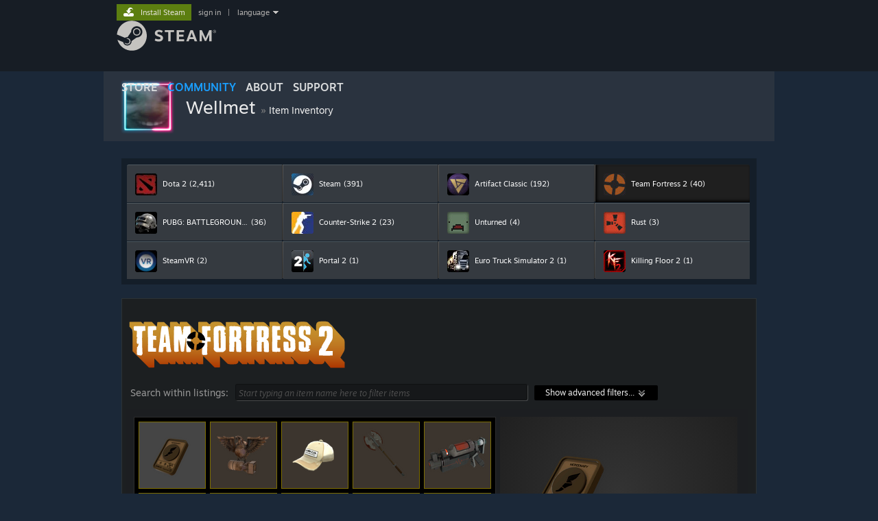

--- FILE ---
content_type: text/html; charset=UTF-8
request_url: https://steamcommunity.com/id/Dmitri4/inventory
body_size: 11755
content:
<!DOCTYPE html>
<html class=" responsive DesktopUI" lang="en"  >
<head>
	<meta http-equiv="Content-Type" content="text/html; charset=UTF-8">
			<meta name="viewport" content="width=device-width,initial-scale=1">
		<meta name="theme-color" content="#171a21">
		<title>Steam Community :: Wellmet :: Item Inventory</title>
	<link rel="shortcut icon" href="/favicon.ico" type="image/x-icon">

	
	
	<link href="https://community.fastly.steamstatic.com/public/shared/css/motiva_sans.css?v=-yZgCk0Nu7kH&amp;l=english&amp;_cdn=fastly" rel="stylesheet" type="text/css">
<link href="https://community.fastly.steamstatic.com/public/shared/css/buttons.css?v=0Ihq-pAoptBq&amp;l=english&amp;_cdn=fastly" rel="stylesheet" type="text/css">
<link href="https://community.fastly.steamstatic.com/public/shared/css/shared_global.css?v=uKH1RcGNHaGr&amp;l=english&amp;_cdn=fastly" rel="stylesheet" type="text/css">
<link href="https://community.fastly.steamstatic.com/public/css/globalv2.css?v=9RV1KkrS040q&amp;l=english&amp;_cdn=fastly" rel="stylesheet" type="text/css">
<link href="https://community.fastly.steamstatic.com/public/css/skin_1/economy.css?v=rbw2FTiaLS06&amp;l=english&amp;_cdn=fastly" rel="stylesheet" type="text/css">
<link href="https://community.fastly.steamstatic.com/public/css/skin_1/economy_inventory.css?v=GOI2F5eajMnS&amp;l=english&amp;_cdn=fastly" rel="stylesheet" type="text/css">
<link href="https://community.fastly.steamstatic.com/public/css/skin_1/profilev2.css?v=-fVuSwVjP_Fu&amp;l=english&amp;_cdn=fastly" rel="stylesheet" type="text/css">
<link href="https://community.fastly.steamstatic.com/public/shared/css/shared_responsive.css?v=KWbVpwRCHuVv&amp;l=english&amp;_cdn=fastly" rel="stylesheet" type="text/css">
<link href="https://community.fastly.steamstatic.com/public/css/skin_1/header.css?v=EM4kCu67DNda&amp;l=english&amp;_cdn=fastly" rel="stylesheet" type="text/css">
<script type="text/javascript">
	var __PrototypePreserve=[];
	__PrototypePreserve[0] = Array.from;
	__PrototypePreserve[1] = Array.prototype.filter;
	__PrototypePreserve[2] = Array.prototype.flatMap;
	__PrototypePreserve[3] = Array.prototype.find;
	__PrototypePreserve[4] = Array.prototype.some;
	__PrototypePreserve[5] = Function.prototype.bind;
	__PrototypePreserve[6] = HTMLElement.prototype.scrollTo;
</script>
<script type="text/javascript" src="https://community.fastly.steamstatic.com/public/javascript/prototype-1.7.js?v=npJElBnrEO6W&amp;l=english&amp;_cdn=fastly"></script>
<script type="text/javascript">
	Array.from = __PrototypePreserve[0] || Array.from;
	Array.prototype.filter = __PrototypePreserve[1] || Array.prototype.filter;
	Array.prototype.flatMap = __PrototypePreserve[2] || Array.prototype.flatMap;
	Array.prototype.find = __PrototypePreserve[3] || Array.prototype.find;
	Array.prototype.some = __PrototypePreserve[4] || Array.prototype.some;
	Function.prototype.bind = __PrototypePreserve[5] || Function.prototype.bind;
	HTMLElement.prototype.scrollTo = __PrototypePreserve[6] || HTMLElement.prototype.scrollTo;
</script>
<script type="text/javascript">
	var __ScriptaculousPreserve=[];
	__ScriptaculousPreserve[0] = Array.from;
	__ScriptaculousPreserve[1] = Function.prototype.bind;
	__ScriptaculousPreserve[2] = HTMLElement.prototype.scrollTo;
</script>
<script type="text/javascript" src="https://community.fastly.steamstatic.com/public/javascript/scriptaculous/_combined.js?v=pbdAKOcDIgbC&amp;l=english&amp;_cdn=fastly&amp;load=effects,controls,slider,dragdrop"></script>
<script type="text/javascript">
	Array.from = __ScriptaculousPreserve[0] || Array.from;
	Function.prototype.bind = __ScriptaculousPreserve[1] || Function.prototype.bind;
	HTMLElement.prototype.scrollTo = __ScriptaculousPreserve[2] || HTMLElement.prototype.scrollTo;
delete String['__parseStyleElement'];  Prototype.Browser.WebKit = true;</script>
<script type="text/javascript">VALVE_PUBLIC_PATH = "https:\/\/community.fastly.steamstatic.com\/public\/";</script><script type="text/javascript" src="https://community.fastly.steamstatic.com/public/javascript/global.js?v=cMt-H-zOgNUp&amp;l=english&amp;_cdn=fastly"></script>
<script type="text/javascript" src="https://community.fastly.steamstatic.com/public/javascript/jquery-1.11.1.min.js?v=gQHVlrK4-jX-&amp;l=english&amp;_cdn=fastly"></script>
<script type="text/javascript" src="https://community.fastly.steamstatic.com/public/shared/javascript/tooltip.js?v=LZHsOVauqTrm&amp;l=english&amp;_cdn=fastly"></script>
<script type="text/javascript" src="https://community.fastly.steamstatic.com/public/shared/javascript/shared_global.js?v=84qavQoecqcM&amp;l=english&amp;_cdn=fastly"></script>
<script type="text/javascript" src="https://community.fastly.steamstatic.com/public/shared/javascript/auth_refresh.js?v=w6QbwI-5-j2S&amp;l=english&amp;_cdn=fastly"></script>
<script type="text/javascript">Object.seal && [ Object, Array, String, Number ].map( function( builtin ) { Object.seal( builtin.prototype ); } );</script><script type="text/javascript">$J = jQuery.noConflict();
if ( typeof JSON != 'object' || !JSON.stringify || !JSON.parse ) { document.write( "<scr" + "ipt type=\"text\/javascript\" src=\"https:\/\/community.fastly.steamstatic.com\/public\/javascript\/json2.js?v=54NKNglvGTO8&amp;l=english&amp;_cdn=fastly\"><\/script>\n" ); };
</script>
		<script type="text/javascript">
			document.addEventListener('DOMContentLoaded', function(event) {
				SetupTooltips( { tooltipCSSClass: 'community_tooltip'} );
		});
		</script><script type="text/javascript" src="https://community.fastly.steamstatic.com/public/javascript/economy_common.js?v=3TZBCEPvtfTo&amp;l=english&amp;_cdn=fastly"></script>
<script type="text/javascript" src="https://community.fastly.steamstatic.com/public/javascript/economy_v2.js?v=Hi0p1KlUb83B&amp;l=english&amp;_cdn=fastly"></script>
<script type="text/javascript" src="https://community.fastly.steamstatic.com/public/javascript/modalv2.js?v=zBXEuexVQ0FZ&amp;l=english&amp;_cdn=fastly"></script>
<script type="text/javascript" src="https://community.fastly.steamstatic.com/public/javascript/profile.js?v=kpuU5wNDRWQz&amp;l=english&amp;_cdn=fastly"></script>
<script type="text/javascript" src="https://community.fastly.steamstatic.com/public/javascript/jqplot/jquery.jqplot.min.js?v=13NeEISFolcO&amp;l=english&amp;_cdn=fastly"></script>
<script type="text/javascript" src="https://community.fastly.steamstatic.com/public/javascript/jqplot/plugins/jqplot.cursor.min.js?v=HibEBbh8Nigj&amp;l=english&amp;_cdn=fastly"></script>
<script type="text/javascript" src="https://community.fastly.steamstatic.com/public/javascript/jqplot/plugins/jqplot.dateAxisRenderer.min.js?v=ECRDWToHUbmn&amp;l=english&amp;_cdn=fastly"></script>
<script type="text/javascript" src="https://community.fastly.steamstatic.com/public/javascript/jqplot/plugins/jqplot.highlighter.min.js?v=s3-g7dMgZoz5&amp;l=english&amp;_cdn=fastly"></script>
<script type="text/javascript" src="https://community.fastly.steamstatic.com/public/shared/javascript/shared_responsive_adapter.js?v=j0eobCNqcadg&amp;l=english&amp;_cdn=fastly"></script>

						<meta name="twitter:card" content="summary">
			
	<meta name="twitter:site" content="@steam" />

						<meta property="og:title" content="Steam Community :: Wellmet :: Item Inventory">
					<meta property="twitter:title" content="Steam Community :: Wellmet :: Item Inventory">
					<meta property="og:type" content="website">
					<meta property="fb:app_id" content="105386699540688">
			
	
			<link rel="image_src" href="https://avatars.fastly.steamstatic.com/89af3c74fcf96e83481aaa13fc2cfeff336595b6_medium.jpg">
		<meta property="og:image" content="https://avatars.fastly.steamstatic.com/89af3c74fcf96e83481aaa13fc2cfeff336595b6_medium.jpg">
		<meta name="twitter:image" content="https://avatars.fastly.steamstatic.com/89af3c74fcf96e83481aaa13fc2cfeff336595b6_medium.jpg" />
				
	
	
	
	
	</head>
<body class="flat_page migrated_profile_page inventory_page responsive_page ">


<div class="responsive_page_frame with_header">
						<div role="navigation" class="responsive_page_menu_ctn mainmenu" aria-label="Mobile Menu">
				<div class="responsive_page_menu"  id="responsive_page_menu">
										<div class="mainmenu_contents">
						<div class="mainmenu_contents_items">
															<a class="menuitem" href="https://steamcommunity.com/login/home/?goto=id%2FDmitri4%2Finventory">
									Sign in								</a>
															<a class="menuitem supernav" href="https://store.steampowered.com/" data-tooltip-type="selector" data-tooltip-content=".submenu_Store">
				Store			</a>
			<div class="submenu_Store" style="display: none;" data-submenuid="Store">
														<a class="submenuitem" href="https://store.steampowered.com/">
						Home											</a>
														<a class="submenuitem" href="https://store.steampowered.com/explore/">
						Discovery Queue											</a>
														<a class="submenuitem" href="https://steamcommunity.com/my/wishlist/">
						Wishlist											</a>
														<a class="submenuitem" href="https://store.steampowered.com/points/shop/">
						Points Shop											</a>
														<a class="submenuitem" href="https://store.steampowered.com/news/">
						News											</a>
														<a class="submenuitem" href="https://store.steampowered.com/stats/">
						Charts											</a>
							</div>
										<a class="menuitem supernav supernav_active" href="https://steamcommunity.com/" data-tooltip-type="selector" data-tooltip-content=".submenu_Community">
				Community			</a>
			<div class="submenu_Community" style="display: none;" data-submenuid="Community">
														<a class="submenuitem" href="https://steamcommunity.com/">
						Home											</a>
														<a class="submenuitem" href="https://steamcommunity.com/discussions/">
						Discussions											</a>
														<a class="submenuitem" href="https://steamcommunity.com/workshop/">
						Workshop											</a>
														<a class="submenuitem" href="https://steamcommunity.com/market/">
						Market											</a>
														<a class="submenuitem" href="https://steamcommunity.com/?subsection=broadcasts">
						Broadcasts											</a>
							</div>
										<a class="menuitem " href="https://store.steampowered.com/about/">
				About			</a>
										<a class="menuitem " href="https://help.steampowered.com/en/">
				Support			</a>
			
							<div class="minor_menu_items">
																								<div class="menuitem change_language_action">
									Change language								</div>
																																	<a class="menuitem" href="https://store.steampowered.com/mobile" target="_blank" rel="noreferrer">Get the Steam Mobile App</a>
																									<div class="menuitem" role="link" onclick="Responsive_RequestDesktopView();">
										View desktop website									</div>
															</div>
						</div>
						<div class="mainmenu_footer_spacer  "></div>
						<div class="mainmenu_footer">
															<div class="mainmenu_footer_logo"><img src="https://community.fastly.steamstatic.com/public/shared/images/responsive/footerLogo_valve_new.png"></div>
								© Valve Corporation. All rights reserved. All trademarks are property of their respective owners in the US and other countries.								<span class="mainmenu_valve_links">
									<a href="https://store.steampowered.com/privacy_agreement/" target="_blank">Privacy Policy</a>
									&nbsp;| &nbsp;<a href="http://www.valvesoftware.com/legal.htm" target="_blank">Legal</a>
									&nbsp;| &nbsp;<a href="https://help.steampowered.com/faqs/view/10BB-D27A-6378-4436" target="_blank">Accessibility</a>
									&nbsp;| &nbsp;<a href="https://store.steampowered.com/subscriber_agreement/" target="_blank">Steam Subscriber Agreement</a>
									&nbsp;| &nbsp;<a href="https://store.steampowered.com/steam_refunds/" target="_blank">Refunds</a>
									&nbsp;| &nbsp;<a href="https://store.steampowered.com/account/cookiepreferences/" target="_blank">Cookies</a>
								</span>
													</div>
					</div>
									</div>
			</div>
		
		<div class="responsive_local_menu_tab"></div>

		<div class="responsive_page_menu_ctn localmenu">
			<div class="responsive_page_menu"  id="responsive_page_local_menu" data-panel="{&quot;onOptionsActionDescription&quot;:&quot;#filter_toggle&quot;,&quot;onOptionsButton&quot;:&quot;Responsive_ToggleLocalMenu()&quot;,&quot;onCancelButton&quot;:&quot;Responsive_ToggleLocalMenu()&quot;}">
				<div class="localmenu_content" data-panel="{&quot;maintainY&quot;:true,&quot;bFocusRingRoot&quot;:true,&quot;flow-children&quot;:&quot;column&quot;}">
				</div>
			</div>
		</div>



					<div class="responsive_header">
				<div class="responsive_header_content">
					<div id="responsive_menu_logo">
						<img src="https://community.fastly.steamstatic.com/public/shared/images/responsive/header_menu_hamburger.png" height="100%">
											</div>
					<div class="responsive_header_logo">
						<a href="https://store.steampowered.com/">
															<img src="https://community.fastly.steamstatic.com/public/shared/images/responsive/header_logo.png" height="36" border="0" alt="STEAM">
													</a>
					</div>
									</div>
			</div>
		
		<div class="responsive_page_content_overlay">

		</div>

		<div class="responsive_fixonscroll_ctn nonresponsive_hidden ">
		</div>
	
	<div class="responsive_page_content">

		<div role="banner" id="global_header" data-panel="{&quot;flow-children&quot;:&quot;row&quot;}">
	<div class="content">
		<div class="logo">
			<span id="logo_holder">
									<a href="https://store.steampowered.com/" aria-label="Link to the Steam Homepage">
						<img src="https://community.fastly.steamstatic.com/public/shared/images/header/logo_steam.svg?t=962016" width="176" height="44" alt="Link to the Steam Homepage">
					</a>
							</span>
		</div>

			<div role="navigation" class="supernav_container" aria-label="Global Menu">
								<a class="menuitem supernav" href="https://store.steampowered.com/" data-tooltip-type="selector" data-tooltip-content=".submenu_Store">
				STORE			</a>
			<div class="submenu_Store" style="display: none;" data-submenuid="Store">
														<a class="submenuitem" href="https://store.steampowered.com/">
						Home											</a>
														<a class="submenuitem" href="https://store.steampowered.com/explore/">
						Discovery Queue											</a>
														<a class="submenuitem" href="https://steamcommunity.com/my/wishlist/">
						Wishlist											</a>
														<a class="submenuitem" href="https://store.steampowered.com/points/shop/">
						Points Shop											</a>
														<a class="submenuitem" href="https://store.steampowered.com/news/">
						News											</a>
														<a class="submenuitem" href="https://store.steampowered.com/stats/">
						Charts											</a>
							</div>
										<a class="menuitem supernav supernav_active" href="https://steamcommunity.com/" data-tooltip-type="selector" data-tooltip-content=".submenu_Community">
				COMMUNITY			</a>
			<div class="submenu_Community" style="display: none;" data-submenuid="Community">
														<a class="submenuitem" href="https://steamcommunity.com/">
						Home											</a>
														<a class="submenuitem" href="https://steamcommunity.com/discussions/">
						Discussions											</a>
														<a class="submenuitem" href="https://steamcommunity.com/workshop/">
						Workshop											</a>
														<a class="submenuitem" href="https://steamcommunity.com/market/">
						Market											</a>
														<a class="submenuitem" href="https://steamcommunity.com/?subsection=broadcasts">
						Broadcasts											</a>
							</div>
										<a class="menuitem " href="https://store.steampowered.com/about/">
				About			</a>
										<a class="menuitem " href="https://help.steampowered.com/en/">
				SUPPORT			</a>
				</div>
	<script type="text/javascript">
		jQuery(function($) {
			$('#global_header .supernav').v_tooltip({'location':'bottom', 'destroyWhenDone': false, 'tooltipClass': 'supernav_content', 'offsetY':-6, 'offsetX': 1, 'horizontalSnap': 4, 'tooltipParent': '#global_header .supernav_container', 'correctForScreenSize': false});
		});
	</script>

		<div id="global_actions">
			<div role="navigation" id="global_action_menu" aria-label="Account Menu">
									<a class="header_installsteam_btn header_installsteam_btn_green" href="https://store.steampowered.com/about/">
						<div class="header_installsteam_btn_content">
							Install Steam						</div>
					</a>
				
				
									<a class="global_action_link" href="https://steamcommunity.com/login/home/?goto=id%2FDmitri4%2Finventory">sign in</a>
											&nbsp;|&nbsp;
						<span class="pulldown global_action_link" id="language_pulldown" onclick="ShowMenu( this, 'language_dropdown', 'right' );">language</span>
						<div class="popup_block_new" id="language_dropdown" style="display: none;">
							<div class="popup_body popup_menu">
																																					<a class="popup_menu_item tight" href="?l=schinese" onclick="ChangeLanguage( 'schinese' ); return false;">简体中文 (Simplified Chinese)</a>
																													<a class="popup_menu_item tight" href="?l=tchinese" onclick="ChangeLanguage( 'tchinese' ); return false;">繁體中文 (Traditional Chinese)</a>
																													<a class="popup_menu_item tight" href="?l=japanese" onclick="ChangeLanguage( 'japanese' ); return false;">日本語 (Japanese)</a>
																													<a class="popup_menu_item tight" href="?l=koreana" onclick="ChangeLanguage( 'koreana' ); return false;">한국어 (Korean)</a>
																													<a class="popup_menu_item tight" href="?l=thai" onclick="ChangeLanguage( 'thai' ); return false;">ไทย (Thai)</a>
																													<a class="popup_menu_item tight" href="?l=bulgarian" onclick="ChangeLanguage( 'bulgarian' ); return false;">Български (Bulgarian)</a>
																													<a class="popup_menu_item tight" href="?l=czech" onclick="ChangeLanguage( 'czech' ); return false;">Čeština (Czech)</a>
																													<a class="popup_menu_item tight" href="?l=danish" onclick="ChangeLanguage( 'danish' ); return false;">Dansk (Danish)</a>
																													<a class="popup_menu_item tight" href="?l=german" onclick="ChangeLanguage( 'german' ); return false;">Deutsch (German)</a>
																																							<a class="popup_menu_item tight" href="?l=spanish" onclick="ChangeLanguage( 'spanish' ); return false;">Español - España (Spanish - Spain)</a>
																													<a class="popup_menu_item tight" href="?l=latam" onclick="ChangeLanguage( 'latam' ); return false;">Español - Latinoamérica (Spanish - Latin America)</a>
																													<a class="popup_menu_item tight" href="?l=greek" onclick="ChangeLanguage( 'greek' ); return false;">Ελληνικά (Greek)</a>
																													<a class="popup_menu_item tight" href="?l=french" onclick="ChangeLanguage( 'french' ); return false;">Français (French)</a>
																													<a class="popup_menu_item tight" href="?l=italian" onclick="ChangeLanguage( 'italian' ); return false;">Italiano (Italian)</a>
																													<a class="popup_menu_item tight" href="?l=indonesian" onclick="ChangeLanguage( 'indonesian' ); return false;">Bahasa Indonesia (Indonesian)</a>
																													<a class="popup_menu_item tight" href="?l=hungarian" onclick="ChangeLanguage( 'hungarian' ); return false;">Magyar (Hungarian)</a>
																													<a class="popup_menu_item tight" href="?l=dutch" onclick="ChangeLanguage( 'dutch' ); return false;">Nederlands (Dutch)</a>
																													<a class="popup_menu_item tight" href="?l=norwegian" onclick="ChangeLanguage( 'norwegian' ); return false;">Norsk (Norwegian)</a>
																													<a class="popup_menu_item tight" href="?l=polish" onclick="ChangeLanguage( 'polish' ); return false;">Polski (Polish)</a>
																													<a class="popup_menu_item tight" href="?l=portuguese" onclick="ChangeLanguage( 'portuguese' ); return false;">Português (Portuguese - Portugal)</a>
																													<a class="popup_menu_item tight" href="?l=brazilian" onclick="ChangeLanguage( 'brazilian' ); return false;">Português - Brasil (Portuguese - Brazil)</a>
																													<a class="popup_menu_item tight" href="?l=romanian" onclick="ChangeLanguage( 'romanian' ); return false;">Română (Romanian)</a>
																													<a class="popup_menu_item tight" href="?l=russian" onclick="ChangeLanguage( 'russian' ); return false;">Русский (Russian)</a>
																													<a class="popup_menu_item tight" href="?l=finnish" onclick="ChangeLanguage( 'finnish' ); return false;">Suomi (Finnish)</a>
																													<a class="popup_menu_item tight" href="?l=swedish" onclick="ChangeLanguage( 'swedish' ); return false;">Svenska (Swedish)</a>
																													<a class="popup_menu_item tight" href="?l=turkish" onclick="ChangeLanguage( 'turkish' ); return false;">Türkçe (Turkish)</a>
																													<a class="popup_menu_item tight" href="?l=vietnamese" onclick="ChangeLanguage( 'vietnamese' ); return false;">Tiếng Việt (Vietnamese)</a>
																													<a class="popup_menu_item tight" href="?l=ukrainian" onclick="ChangeLanguage( 'ukrainian' ); return false;">Українська (Ukrainian)</a>
																									<a class="popup_menu_item tight" href="https://www.valvesoftware.com/en/contact?contact-person=Translation%20Team%20Feedback" target="_blank">Report a translation problem</a>
							</div>
						</div>
												</div>
					</div>
			</div>
</div>
<script type="text/javascript">
	g_sessionID = "686a62c69832c801eaed1aa3";
	g_steamID = false;
	g_strLanguage = "english";
	g_SNR = '2_100300_inventory_';
	g_bAllowAppImpressions = true;
		g_ContentDescriptorPreferences = [1,3,4];

	

	// We always want to have the timezone cookie set for PHP to use
	setTimezoneCookies();

	$J( function() {

		InitMiniprofileHovers(( 'https%3A%2F%2Fsteamcommunity.com' ));
		InitEmoticonHovers();
		ApplyAdultContentPreferences();
	});

	$J( function() { InitEconomyHovers( "https:\/\/community.fastly.steamstatic.com\/public\/css\/skin_1\/economy.css?v=rbw2FTiaLS06&l=english&_cdn=fastly", "https:\/\/community.fastly.steamstatic.com\/public\/javascript\/economy_common.js?v=3TZBCEPvtfTo&l=english&_cdn=fastly", "https:\/\/community.fastly.steamstatic.com\/public\/javascript\/economy.js?v=55iGPfqTxuQB&l=english&_cdn=fastly" );});</script>
<div id="application_config" style="display: none;"  data-config="{&quot;EUNIVERSE&quot;:1,&quot;WEB_UNIVERSE&quot;:&quot;public&quot;,&quot;LANGUAGE&quot;:&quot;english&quot;,&quot;COUNTRY&quot;:&quot;US&quot;,&quot;MEDIA_CDN_COMMUNITY_URL&quot;:&quot;https:\/\/cdn.fastly.steamstatic.com\/steamcommunity\/public\/&quot;,&quot;MEDIA_CDN_URL&quot;:&quot;https:\/\/cdn.fastly.steamstatic.com\/&quot;,&quot;VIDEO_CDN_URL&quot;:&quot;https:\/\/video.fastly.steamstatic.com\/&quot;,&quot;COMMUNITY_CDN_URL&quot;:&quot;https:\/\/community.fastly.steamstatic.com\/&quot;,&quot;COMMUNITY_CDN_ASSET_URL&quot;:&quot;https:\/\/cdn.fastly.steamstatic.com\/steamcommunity\/public\/assets\/&quot;,&quot;STORE_CDN_URL&quot;:&quot;https:\/\/store.fastly.steamstatic.com\/&quot;,&quot;PUBLIC_SHARED_URL&quot;:&quot;https:\/\/community.fastly.steamstatic.com\/public\/shared\/&quot;,&quot;COMMUNITY_BASE_URL&quot;:&quot;https:\/\/steamcommunity.com\/&quot;,&quot;CHAT_BASE_URL&quot;:&quot;https:\/\/steamcommunity.com\/&quot;,&quot;STORE_BASE_URL&quot;:&quot;https:\/\/store.steampowered.com\/&quot;,&quot;STORE_CHECKOUT_BASE_URL&quot;:&quot;https:\/\/checkout.steampowered.com\/&quot;,&quot;IMG_URL&quot;:&quot;https:\/\/community.fastly.steamstatic.com\/public\/images\/&quot;,&quot;STEAMTV_BASE_URL&quot;:&quot;https:\/\/steam.tv\/&quot;,&quot;HELP_BASE_URL&quot;:&quot;https:\/\/help.steampowered.com\/&quot;,&quot;PARTNER_BASE_URL&quot;:&quot;https:\/\/partner.steamgames.com\/&quot;,&quot;STATS_BASE_URL&quot;:&quot;https:\/\/partner.steampowered.com\/&quot;,&quot;INTERNAL_STATS_BASE_URL&quot;:&quot;https:\/\/steamstats.valve.org\/&quot;,&quot;IN_CLIENT&quot;:false,&quot;USE_POPUPS&quot;:false,&quot;STORE_ICON_BASE_URL&quot;:&quot;https:\/\/shared.fastly.steamstatic.com\/store_item_assets\/steam\/apps\/&quot;,&quot;STORE_ITEM_BASE_URL&quot;:&quot;https:\/\/shared.fastly.steamstatic.com\/store_item_assets\/&quot;,&quot;WEBAPI_BASE_URL&quot;:&quot;https:\/\/api.steampowered.com\/&quot;,&quot;TOKEN_URL&quot;:&quot;https:\/\/steamcommunity.com\/chat\/clientjstoken&quot;,&quot;BUILD_TIMESTAMP&quot;:1768423651,&quot;PAGE_TIMESTAMP&quot;:1768640536,&quot;IN_TENFOOT&quot;:false,&quot;IN_GAMEPADUI&quot;:false,&quot;IN_CHROMEOS&quot;:false,&quot;IN_MOBILE_WEBVIEW&quot;:false,&quot;PLATFORM&quot;:&quot;macos&quot;,&quot;BASE_URL_STORE_CDN_ASSETS&quot;:&quot;https:\/\/cdn.fastly.steamstatic.com\/store\/&quot;,&quot;EREALM&quot;:1,&quot;LOGIN_BASE_URL&quot;:&quot;https:\/\/login.steampowered.com\/&quot;,&quot;AVATAR_BASE_URL&quot;:&quot;https:\/\/avatars.fastly.steamstatic.com\/&quot;,&quot;FROM_WEB&quot;:true,&quot;WEBSITE_ID&quot;:&quot;Community&quot;,&quot;BASE_URL_SHARED_CDN&quot;:&quot;https:\/\/shared.fastly.steamstatic.com\/&quot;,&quot;CLAN_CDN_ASSET_URL&quot;:&quot;https:\/\/clan.fastly.steamstatic.com\/&quot;,&quot;COMMUNITY_ASSETS_BASE_URL&quot;:&quot;https:\/\/shared.fastly.steamstatic.com\/community_assets\/&quot;,&quot;SNR&quot;:&quot;2_100300_inventory_&quot;}" data-userinfo="{&quot;logged_in&quot;:false,&quot;country_code&quot;:&quot;US&quot;,&quot;excluded_content_descriptors&quot;:[1,3,4]}" data-community="[]" data-loyaltystore="{&quot;webapi_token&quot;:&quot;&quot;}" data-steam_notifications="null"></div><link href="https://community.fastly.steamstatic.com/public/css/applications/community/main.css?v=L9FHPSrgDNRX&amp;l=english&amp;_cdn=fastly" rel="stylesheet" type="text/css">
<script type="text/javascript" src="https://community.fastly.steamstatic.com/public/javascript/applications/community/manifest.js?v=nbKNVX6KpsXN&amp;l=english&amp;_cdn=fastly"></script>
<script type="text/javascript" src="https://community.fastly.steamstatic.com/public/javascript/applications/community/libraries~b28b7af69.js?v=otJTfeJA4u84&amp;l=english&amp;_cdn=fastly"></script>
<script type="text/javascript" src="https://community.fastly.steamstatic.com/public/javascript/applications/community/main.js?v=5jnmxmwR7F0r&amp;l=english&amp;_cdn=fastly"></script>
	<div id="application_root"></div>

		<div role="main" class="responsive_page_template_content" id="responsive_page_template_content" data-panel="{&quot;autoFocus&quot;:true}" >

			

<div class="pagecontent no_header no_footerpad">

	<div class="profile_small_header_bg">
	<div class="profile_small_header_texture" data-panel="{&quot;flow-children&quot;:&quot;row&quot;}">
		<a href="https://steamcommunity.com/id/Dmitri4">
			<div class="profile_small_header_avatar">
				<div class="playerAvatar medium offline">
												<div class="profile_avatar_frame">
					<picture>
						<source media="(prefers-reduced-motion: reduce)" srcset="https://shared.fastly.steamstatic.com/community_assets/images/items/1492660/b0f9932b7fae85d2ad8d733828c984183ccf87e4.png"></source>
						<source srcset="https://shared.fastly.steamstatic.com/community_assets/images/items/1492660/06bb85cd5f39a963a39ae9327ea4eb7da5cd30d4.png"></source>
						<img src="https://shared.fastly.steamstatic.com/community_assets/images/items/1492660/06bb85cd5f39a963a39ae9327ea4eb7da5cd30d4.png">
					</picture>
				</div>
													<picture>
				<source media="(prefers-reduced-motion: reduce)" srcset="https://avatars.fastly.steamstatic.com/89af3c74fcf96e83481aaa13fc2cfeff336595b6_medium.jpg"></source>
				<img srcset="https://avatars.fastly.steamstatic.com/89af3c74fcf96e83481aaa13fc2cfeff336595b6_medium.jpg" >
			</picture>
						</div>
			</div>
		</a>
		<div class="profile_small_header_text">
			<span class="profile_small_header_name">
				<a class="whiteLink persona_name_text_content" href="https://steamcommunity.com/id/Dmitri4">
					Wellmet				</a>
			</span>
							<span class="profile_small_header_arrow">&raquo;</span>
				<a class="whiteLink"  href="https://steamcommunity.com/id/Dmitri4/inventory/"><span class="profile_small_header_location">Item Inventory</span></a>
			
					</div>
			</div>
</div>	<!-- main body -->
	<div id="BG_bottom" class="maincontent">
		<div id="mainContents">
						<div id="market_headertip_itemsold" style="display:none">
				<div class="market_headertip_container">
					<div class="market_headertip">
						<div>
							Your <span id="market_headertip_itemsold_itemname"></span/> was successfully listed in the <a href="https://steamcommunity.com/market/" style="color: inherit; text-decoration: underline">Community Market</a>.						</div>
						<div style="clear:left"></div>
					</div>
				</div>
			</div>
			<div id="market_headertip_itemsold_pending" style="display:none">
				<div class="market_headertip_container">
					<div class="market_headertip">
						<div>
							Confirmation needed to list your <span id="market_headertip_itemsold_itemname_pending"></span/> on the <a href="https://steamcommunity.com/market/" style="color: inherit; text-decoration: underline">Community Market</a>.						</div>
						<div style="clear:left"></div>
					</div>
				</div>
			</div>


			
						                 <div class="tabitems_ctn">
                                        <div class="games_list_tabs_ctn responsive_hidden" id="games_list_public">
                        <div class="games_list_tabs">			<a id="inventory_link_570" href="#570"
				  onclick="ShowItemInventory( 570 ); return true;"
				  class="games_list_tab first_tab">

								<span class="games_list_tab_icon item_desc_game_icon">
					 <img src="https://cdn.fastly.steamstatic.com/steamcommunity/public/images/apps/570/0bbb630d63262dd66d2fdd0f7d37e8661a410075.jpg">&nbsp;
				</span>
									 <span class="games_list_tab_name">Dota 2</span>
				
									 <span class="games_list_tab_number">(2,411)</span>
							</a>
			 <div class="games_list_tab_separator"></div> 			<a id="inventory_link_753" href="#753"
				  onclick="ShowItemInventory( 753 ); return true;"
				  class="games_list_tab">

								<span class="games_list_tab_icon item_desc_game_icon">
					 <img src="https://cdn.fastly.steamstatic.com/steamcommunity/public/images/apps/753/1d0167575d746dadea7706685c0f3c01c8aeb6d8.jpg">&nbsp;
				</span>
									 <span class="games_list_tab_name">Steam</span>
				
									 <span class="games_list_tab_number">(391)</span>
							</a>
			 <div class="games_list_tab_separator"></div> 			<a id="inventory_link_583950" href="#583950"
				  onclick="ShowItemInventory( 583950 ); return true;"
				  class="games_list_tab">

								<span class="games_list_tab_icon item_desc_game_icon">
					 <img src="https://cdn.fastly.steamstatic.com/steamcommunity/public/images/apps/583950/dee44586fb8e07add8b86bfb59c958071d08b0e2.jpg">&nbsp;
				</span>
									 <span class="games_list_tab_name">Artifact Classic</span>
				
									 <span class="games_list_tab_number">(192)</span>
							</a>
			 <div class="games_list_tab_separator"></div> 			<a id="inventory_link_440" href="#440"
				  onclick="ShowItemInventory( 440 ); return true;"
				  class="games_list_tab fourth_tab">

								<span class="games_list_tab_icon item_desc_game_icon">
					 <img src="https://cdn.fastly.steamstatic.com/steamcommunity/public/images/apps/440/f568912870a4684f9ec76277a1a404dda6bab213.jpg">&nbsp;
				</span>
									 <span class="games_list_tab_name">Team Fortress 2</span>
				
									 <span class="games_list_tab_number">(40)</span>
							</a>
			 <div class="games_list_tab_row_separator"></div> 			<a id="inventory_link_578080" href="#578080"
				  onclick="ShowItemInventory( 578080 ); return true;"
				  class="games_list_tab">

								<span class="games_list_tab_icon item_desc_game_icon">
					 <img src="https://cdn.fastly.steamstatic.com/steamcommunity/public/images/apps/578080/609f27278aa70697c13bf99f32c5a0248c381f9d.jpg">&nbsp;
				</span>
									 <span class="games_list_tab_name">PUBG: BATTLEGROUNDS</span>
				
									 <span class="games_list_tab_number">(36)</span>
							</a>
			 <div class="games_list_tab_separator"></div> 			<a id="inventory_link_730" href="#730"
				  onclick="ShowItemInventory( 730 ); return true;"
				  class="games_list_tab">

								<span class="games_list_tab_icon item_desc_game_icon">
					 <img src="https://cdn.fastly.steamstatic.com/steamcommunity/public/images/apps/730/8dbc71957312bbd3baea65848b545be9eae2a355.jpg">&nbsp;
				</span>
									 <span class="games_list_tab_name">Counter-Strike 2</span>
				
									 <span class="games_list_tab_number">(23)</span>
							</a>
			 <div class="games_list_tab_separator"></div> 			<a id="inventory_link_304930" href="#304930"
				  onclick="ShowItemInventory( 304930 ); return true;"
				  class="games_list_tab">

								<span class="games_list_tab_icon item_desc_game_icon">
					 <img src="https://cdn.fastly.steamstatic.com/steamcommunity/public/images/apps/304930/e18009fb628b35953826efe47dc3be556b689f4c.jpg">&nbsp;
				</span>
									 <span class="games_list_tab_name">Unturned</span>
				
									 <span class="games_list_tab_number">(4)</span>
							</a>
			 <div class="games_list_tab_separator"></div> 			<a id="inventory_link_252490" href="#252490"
				  onclick="ShowItemInventory( 252490 ); return true;"
				  class="games_list_tab">

								<span class="games_list_tab_icon item_desc_game_icon">
					 <img src="https://cdn.fastly.steamstatic.com/steamcommunity/public/images/apps/252490/820be4782639f9c4b64fa3ca7e6c26a95ae4fd1c.jpg">&nbsp;
				</span>
									 <span class="games_list_tab_name">Rust</span>
				
									 <span class="games_list_tab_number">(3)</span>
							</a>
			 <div class="games_list_tab_row_separator"></div> 			<a id="inventory_link_250820" href="#250820"
				  onclick="ShowItemInventory( 250820 ); return true;"
				  class="games_list_tab">

								<span class="games_list_tab_icon item_desc_game_icon">
					 <img src="https://cdn.fastly.steamstatic.com/steamcommunity/public/images/apps/250820/7f286d5ee22905b51663e0cea505e1c2f7500f36.jpg">&nbsp;
				</span>
									 <span class="games_list_tab_name">SteamVR</span>
				
									 <span class="games_list_tab_number">(2)</span>
							</a>
			 <div class="games_list_tab_separator"></div> 			<a id="inventory_link_620" href="#620"
				  onclick="ShowItemInventory( 620 ); return true;"
				  class="games_list_tab">

								<span class="games_list_tab_icon item_desc_game_icon">
					 <img src="https://cdn.fastly.steamstatic.com/steamcommunity/public/images/apps/620/25a5a16b2423bf7487ac5340b5b0948cef48c5f8.jpg">&nbsp;
				</span>
									 <span class="games_list_tab_name">Portal 2</span>
				
									 <span class="games_list_tab_number">(1)</span>
							</a>
			 <div class="games_list_tab_separator"></div> 			<a id="inventory_link_227300" href="#227300"
				  onclick="ShowItemInventory( 227300 ); return true;"
				  class="games_list_tab">

								<span class="games_list_tab_icon item_desc_game_icon">
					 <img src="https://cdn.fastly.steamstatic.com/steamcommunity/public/images/apps/227300/adc18a4fc9adc0330144b76d61cbda68bb2394a0.jpg">&nbsp;
				</span>
									 <span class="games_list_tab_name">Euro Truck Simulator 2</span>
				
									 <span class="games_list_tab_number">(1)</span>
							</a>
			 <div class="games_list_tab_separator"></div> 			<a id="inventory_link_232090" href="#232090"
				  onclick="ShowItemInventory( 232090 ); return true;"
				  class="games_list_tab">

								<span class="games_list_tab_icon item_desc_game_icon">
					 <img src="https://cdn.fastly.steamstatic.com/steamcommunity/public/images/apps/232090/15837cefb378766e9916548f8591b6eb490b9e52.jpg">&nbsp;
				</span>
									 <span class="games_list_tab_name">Killing Floor 2</span>
				
									 <span class="games_list_tab_number">(1)</span>
							</a>
					<!-- height: 0px to work around an ie layout bug -->
		<div style="clear: both; height: 0px;"></div>
	</div>
                    </div>

                    
                                     </div>

				<div id="tabcontent_inventory">
					<div class="nonresponsive_hidden responsive_fixonscroll">
						<div class="sharedfiles_responsive_tab responsive_tab_ctn">
							<div class="responsive_tab_control">
								<label for="responsive_inventory_select"></label>
								<select class="responsive_tab_select" id="responsive_inventory_select">
																			<option data-appid="570" value="#570">
											Dota 2 (2,411)
										</option>
																			<option data-appid="753" value="#753">
											Steam (391)
										</option>
																			<option data-appid="583950" value="#583950">
											Artifact Classic (192)
										</option>
																			<option data-appid="440" value="#440">
											Team Fortress 2 (40)
										</option>
																			<option data-appid="578080" value="#578080">
											PUBG: BATTLEGROUNDS (36)
										</option>
																			<option data-appid="730" value="#730">
											Counter-Strike 2 (23)
										</option>
																			<option data-appid="304930" value="#304930">
											Unturned (4)
										</option>
																			<option data-appid="252490" value="#252490">
											Rust (3)
										</option>
																			<option data-appid="250820" value="#250820">
											SteamVR (2)
										</option>
																			<option data-appid="620" value="#620">
											Portal 2 (1)
										</option>
																			<option data-appid="227300" value="#227300">
											Euro Truck Simulator 2 (1)
										</option>
																			<option data-appid="232090" value="#232090">
											Killing Floor 2 (1)
										</option>
																	</select>
							</div>
						</div>
						<div class="responsive_tab_baseline"></div>
					</div>
					<div class="view_inventory_logo" id="inventory_logos">
						<img id="inventory_applogo" src="https://community.fastly.steamstatic.com/public/images/trans.gif" style="display: none;">
					</div>

					<div class="responsive_fixonscroll">
						<div id="context_selector" style="display: none;">
							<div class="appselect" id="contextselect" onclick="ShowMenu( 'contextselect', 'contextselect_options', 'left' );">
								<div id="contextselect_activecontext" class="option">
								</div>
								<div id="appselect_arrow"></div>
							</div>
							<div id="contextselect_options" class="popup_block" style="display: none;">
								<div class="shadow_ul"></div><div class="shadow_top"></div><div class="shadow_ur"></div><div class="shadow_left"></div><div class="shadow_right"></div><div class="shadow_bl"></div><div class="shadow_bottom"></div><div class="shadow_br"></div>								<div id="contextselect_options_contexts" class="popup_body popup_menu shadow_content">
								</div>
							</div>
						</div>
					</div>

					<div class="filter_ctn inventory_filters">
						<div class="filter_label">Search within listings:</div>
						<div class="filter_control_ctn">
							<div id="filter_clear_btn" style="display: none;"></div>
							<input class="selectableText filter_search_box" type="text" id="filter_control" value="" placeholder="Start typing an item name here to filter items" name="filter" autocomplete="off">
						</div>
						<div class="filter_tag_button_ctn">
							<div class="btn_black btn_details btn_small" id="filter_tag_show" onclick="ShowTagFilters();">
								<span>Show advanced filters... <span class="btn_details_arrow down"></span></span>
							</div>
							<div class="btn_black btn_details btn_small" id="filter_tag_hide" onclick="HideTagFilters();" style="display: none;">
								<span>Hide advanced filters... <span class="btn_details_arrow up"></span></span>
							</div>
						</div>
						<div style="clear: left;"></div>
					</div>
					<div style="clear: left;"></div>
					<div class="filter_tag_options" id="filter_options" style="margin-left: 12px;" >
					</div>
					<div style="clear: left;"></div>

					<div id="inventory_load_error_ctn">
					</div>

					<div class="view_inventory_page" id="active_inventory_page">
						<div class="inventory_page_right">

																								<div id="iteminfo0" data-featuretarget="iteminfo" data-props="{&quot;name&quot;:&quot;iteminfo0&quot;,&quot;steamidOwner&quot;:&quot;76561198024667665&quot;,&quot;strSelectItemAction&quot;:null}"></div>																																<div id="iteminfo1" data-featuretarget="iteminfo" data-props="{&quot;name&quot;:&quot;iteminfo1&quot;,&quot;steamidOwner&quot;:&quot;76561198024667665&quot;,&quot;strSelectItemAction&quot;:null}"></div>																					</div>
						<div class="inventory_page_left">
							<div class="trade_item_box selectableNone" id="inventories">

							</div>
							<div id="inventory_pagecontrols">

								<span class="inventory_loading_indicator responsive_hidden">
									<img src="https://community.fastly.steamstatic.com/public/images/login/throbber.gif">
								</span>

								<a class="pagecontrol_element pagebtn" id="pagebtn_next" href="javascript:void(0);" onclick="InventoryNextPage();">
									&gt;
								</a>

								<div class="pagecontrol_element pagecounts">
									<span id="pagecontrol_cur"></span> of <span id="pagecontrol_max"></span>								</div>
								<a class="pagecontrol_element pagebtn" id="pagebtn_previous" href="javascript:void(0);" onclick="InventoryPreviousPage();">
									&lt;
								</a>
								<div style="clear: right;"></div>
							</div>
							<div style="clear: right;"></div>

						</div>
					</div>

					<div class="view_inventory_page inventory_msg_ctn" id="empty_inventory_page" style="display: none;">
						<div class="inventory_msg_content">
							You currently have 0 items in your <span class="gamename"></span> inventory.							<span id="empty_inventory_page_howtoget">
							</span>
						</div>
					</div>
					<div class="view_inventory_page inventory_msg_ctn" id="pending_inventory_page" style="display: none;">
						<div class="inventory_msg_content">
							<img src="https://community.fastly.steamstatic.com/public/images/login/throbber.gif">
						</div>
					</div>

					<div class="view_inventory_page inventory_msg_ctn" id="empty_filtered_inventory_page" style="display: none; border: 1px solid #4d729a;">
						<div class="inventory_msg_content">
							Your filter did not find any items.						</div>
					</div>

					<div class="view_inventory_page inventory_msg_ctn" id="failed_inventory_page" style="display: none;">
						<div class="inventory_msg_content">
							This inventory is not available at this time.  Please try again later.						</div>
					</div>
				</div>
			
			
		</div>

	</div>

	<div id="gift_modal" class="modal_frame" style="display:none;">
		<div class="modal_top_band">
			<div class="modal_close"><a href="javascript:hideModal( 'gift_modal' )"><img src="https://community.fastly.steamstatic.com/public/images/x9x9.gif" width="9" height="9" border="0" alt="Close" /></a></div>
		</div>
		<div class="modal_box">
			<div class="modal_box_ctn">
			<div id="gift_error_modal_content">
				<p>Sorry, an error has occurred:</p>
				<h2 id="gift_error_modal_message" class="gift_error_message"></h2>
				<div class="gift_modal_text" id="gift_error_modal_details"></div>
				<div class="buttons">
					<div class="btn_grey_white_innerfade btn_medium" onclick="hideModal( 'gift_modal' );">
						<span>OK</span>
					</div>
				</div>
			</div>
			<div id="gift_success_modal_content">
				<h2 id="gift_success_modal_message"></h2>
				<div class="gift_modal_text" id="gift_success_modal_details"></div>
				<div class="buttons">
					<div class="btn_grey_white_innerfade btn_medium" onclick="hideModal( 'gift_modal' );">
						<span>OK</span>
					</div>
				</div>
			</div>
			<div id="gift_unpack_install_modal">
				<h2><span id="gift_unpack_install_packagename"></span> has been added to your account.</span></h2>
				<div class="gift_modal_text">
											The next time you open the Steam Client you can download and play from the Library.									</div>
				<div class="buttons">
										<div class="btn_grey_white_innerfade btn_medium active" onclick="hideModal( 'gift_modal' );">
						<span>Close</span>
					</div>
				</div>
			</div>
		</div>
		</div>
	</div>

	
<div style="display:none" id="billing_info_form">
	<form method="POST">

		<div class="giftcard_billing_required">
			We need to know where you live for the purpose of collecting sales tax.<br>Please enter your address below:		</div>

		<div class="form_row redeem_form_row" id="billing_city_row">
			<div>
				<label for="billing_city">
					<div>City</div>
					<input type="text" class="redeem_input_box_text" tabindex="103" maxlength="255" name="billing_city" id="billing_city">
				</label>
				<div style="clear: both;"></div>
			</div>
		</div>

		<div class="form_row redeem_form_row" id="billing_state_row">
			<div>
				<label for="billing_state">
					<div>State/Province</div>
					<select id="billing_state_select" tabindex="104">
						<option value="">Select State/Province</option>
													<option value="AA">AA</option>
													<option value="AE">AE</option>
													<option value="AP">AP</option>
													<option value="AK">AK</option>
													<option value="AL">AL</option>
													<option value="AR">AR</option>
													<option value="AS">AS</option>
													<option value="AZ">AZ</option>
													<option value="CA">CA</option>
													<option value="CO">CO</option>
													<option value="CT">CT</option>
													<option value="DC">DC</option>
													<option value="DE">DE</option>
													<option value="FL">FL</option>
													<option value="FM">FM</option>
													<option value="GA">GA</option>
													<option value="GU">GU</option>
													<option value="HI">HI</option>
													<option value="IA">IA</option>
													<option value="ID">ID</option>
													<option value="IL">IL</option>
													<option value="IN">IN</option>
													<option value="KS">KS</option>
													<option value="KY">KY</option>
													<option value="LA">LA</option>
													<option value="MA">MA</option>
													<option value="ME">ME</option>
													<option value="MD">MD</option>
													<option value="MH">MH</option>
													<option value="MI">MI</option>
													<option value="MN">MN</option>
													<option value="MO">MO</option>
													<option value="MS">MS</option>
													<option value="MT">MT</option>
													<option value="NC">NC</option>
													<option value="ND">ND</option>
													<option value="NE">NE</option>
													<option value="NH">NH</option>
													<option value="NJ">NJ</option>
													<option value="NM">NM</option>
													<option value="NV">NV</option>
													<option value="NY">NY</option>
													<option value="MP">MP</option>
													<option value="OH">OH</option>
													<option value="OK">OK</option>
													<option value="OR">OR</option>
													<option value="PA">PA</option>
													<option value="PR">PR</option>
													<option value="PW">PW</option>
													<option value="RI">RI</option>
													<option value="SC">SC</option>
													<option value="SD">SD</option>
													<option value="TN">TN</option>
													<option value="TX">TX</option>
													<option value="UT">UT</option>
													<option value="VI">VI</option>
													<option value="VT">VT</option>
													<option value="VA">VA</option>
													<option value="WA">WA</option>
													<option value="WI">WI</option>
													<option value="WV">WV</option>
													<option value="WY">WY</option>
											</select>
				</label>
				<div style="clear: both;"></div>
			</div>
		</div>

		<div class="form_row redeem_form_row" id="billing_postal_code_row">
			<div>
				<label for="billing_postal_code">
					<div>Zip or postal code</div>
					<input tabindex="105" type="text" class="redeem_input_box_text" maxlength="255" name="billing_postal_code" id="billing_postal_code">
				</label>
				<div style="clear: both;"></div>
			</div>
		</div>
	</form>
</div>
</div>



<script type="text/javascript">
var g_rgWalletInfo = {"success":false};
var g_bInventoryIsInModalDialog = false;
var g_bIsInMarketplace = false;
var g_bReactRenderedItemDescriptions = true;

UserYou.SetSteamId( '76561198024667665' );

	var g_rgAppContextData = {"570":{"appid":570,"name":"Dota 2","icon":"https:\/\/cdn.fastly.steamstatic.com\/steamcommunity\/public\/images\/apps\/570\/0bbb630d63262dd66d2fdd0f7d37e8661a410075.jpg","link":"https:\/\/steamcommunity.com\/app\/570","asset_count":2411,"inventory_logo":"https:\/\/cdn.fastly.steamstatic.com\/steamcommunity\/public\/images\/apps\/570\/910ef16cd7bf6c6986e78b3ad4eee7eaa5d26cc0.png","trade_permissions":"FULL","load_failed":0,"store_vetted":"1","owner_only":false,"secure_trades":false,"rgContexts":{"2":{"asset_count":2411,"id":"2","name":"Backpack","owner_only":false,"hide_context":false}}},"753":{"appid":753,"name":"Steam","icon":"https:\/\/cdn.fastly.steamstatic.com\/steamcommunity\/public\/images\/apps\/753\/1d0167575d746dadea7706685c0f3c01c8aeb6d8.jpg","link":"https:\/\/steamcommunity.com\/app\/753","asset_count":391,"inventory_logo":"https:\/\/cdn.fastly.steamstatic.com\/steamcommunity\/public\/images\/apps\/753\/db8ca9e130b7b37685ab2229bf5a288aefc3f0fa.png","trade_permissions":"FULL","load_failed":0,"store_vetted":"1","owner_only":false,"secure_trades":false,"rgContexts":{"1":{"asset_count":14,"id":"1","name":"Gifts","owner_only":false,"hide_context":false},"6":{"asset_count":376,"id":"6","name":"Community","owner_only":false,"hide_context":false},"7":{"asset_count":1,"id":"7","name":"Item Rewards","owner_only":false,"hide_context":false}}},"583950":{"appid":583950,"name":"Artifact Classic","icon":"https:\/\/cdn.fastly.steamstatic.com\/steamcommunity\/public\/images\/apps\/583950\/dee44586fb8e07add8b86bfb59c958071d08b0e2.jpg","link":"https:\/\/steamcommunity.com\/app\/583950","asset_count":192,"inventory_logo":"https:\/\/cdn.fastly.steamstatic.com\/steamcommunity\/public\/images\/apps\/583950\/ffe725548b37c21e34d454004e796ad7a9f215bf.png","trade_permissions":"FULL","load_failed":0,"store_vetted":"1","owner_only":false,"secure_trades":false,"rgContexts":{"2":{"asset_count":192,"id":"2","name":"Backpack","owner_only":false,"hide_context":false}}},"440":{"appid":440,"name":"Team Fortress 2","icon":"https:\/\/cdn.fastly.steamstatic.com\/steamcommunity\/public\/images\/apps\/440\/f568912870a4684f9ec76277a1a404dda6bab213.jpg","link":"https:\/\/steamcommunity.com\/app\/440","asset_count":40,"inventory_logo":"https:\/\/cdn.fastly.steamstatic.com\/steamcommunity\/public\/images\/apps\/440\/e613d1d46de26ea755105b898cc8830d305353f3.png","trade_permissions":"FULL","load_failed":0,"store_vetted":"1","owner_only":false,"secure_trades":false,"rgContexts":{"2":{"asset_count":40,"id":"2","name":"Backpack","owner_only":false,"hide_context":false}}},"578080":{"appid":578080,"name":"PUBG: BATTLEGROUNDS","icon":"https:\/\/cdn.fastly.steamstatic.com\/steamcommunity\/public\/images\/apps\/578080\/609f27278aa70697c13bf99f32c5a0248c381f9d.jpg","link":"https:\/\/steamcommunity.com\/app\/578080","asset_count":36,"trade_permissions":"FULL","load_failed":0,"store_vetted":"1","owner_only":false,"secure_trades":false,"rgContexts":{"2":{"asset_count":36,"id":"2","name":"Backpack","owner_only":false,"hide_context":false}}},"730":{"appid":730,"name":"Counter-Strike 2","icon":"https:\/\/cdn.fastly.steamstatic.com\/steamcommunity\/public\/images\/apps\/730\/8dbc71957312bbd3baea65848b545be9eae2a355.jpg","link":"https:\/\/steamcommunity.com\/app\/730","asset_count":23,"inventory_logo":"https:\/\/cdn.fastly.steamstatic.com\/steamcommunity\/public\/images\/apps\/730\/b8f472eb610ef69f8a97a4c3decd79ed791c0e9c.png","trade_permissions":"FULL","load_failed":0,"store_vetted":"1","owner_only":false,"secure_trades":1,"rgContexts":{"2":{"asset_count":23,"id":"2","name":"Inventory","owner_only":false,"hide_context":false}}},"304930":{"appid":304930,"name":"Unturned","icon":"https:\/\/cdn.fastly.steamstatic.com\/steamcommunity\/public\/images\/apps\/304930\/e18009fb628b35953826efe47dc3be556b689f4c.jpg","link":"https:\/\/steamcommunity.com\/app\/304930","asset_count":4,"inventory_logo":"https:\/\/cdn.fastly.steamstatic.com\/steamcommunity\/public\/images\/apps\/304930\/17928aac98b5ffdc25b092147f99792348322a1c.png","trade_permissions":"FULL","load_failed":0,"store_vetted":"1","owner_only":false,"secure_trades":false,"rgContexts":{"2":{"asset_count":4,"id":"2","name":"Backpack","owner_only":false,"hide_context":false}}},"252490":{"appid":252490,"name":"Rust","icon":"https:\/\/cdn.fastly.steamstatic.com\/steamcommunity\/public\/images\/apps\/252490\/820be4782639f9c4b64fa3ca7e6c26a95ae4fd1c.jpg","link":"https:\/\/steamcommunity.com\/app\/252490","asset_count":3,"inventory_logo":"https:\/\/cdn.fastly.steamstatic.com\/steamcommunity\/public\/images\/apps\/252490\/71aa51e17ef25a5e6c24b08019eb5482bd02261a.png","trade_permissions":"FULL","load_failed":0,"store_vetted":"1","owner_only":false,"secure_trades":false,"rgContexts":{"2":{"asset_count":3,"id":"2","name":"Backpack","owner_only":false,"hide_context":false}}},"250820":{"appid":250820,"name":"SteamVR","icon":"https:\/\/cdn.fastly.steamstatic.com\/steamcommunity\/public\/images\/apps\/250820\/7f286d5ee22905b51663e0cea505e1c2f7500f36.jpg","link":"https:\/\/steamcommunity.com\/app\/250820","asset_count":2,"inventory_logo":"https:\/\/cdn.fastly.steamstatic.com\/steamcommunity\/public\/images\/apps\/250820\/567abdd67aa72c2874495a584f796f9c7346074f.png","trade_permissions":"FULL","load_failed":0,"store_vetted":"1","owner_only":false,"secure_trades":false,"rgContexts":{"2":{"asset_count":2,"id":"2","name":"Backpack","owner_only":false,"hide_context":false}}},"620":{"appid":620,"name":"Portal 2","icon":"https:\/\/cdn.fastly.steamstatic.com\/steamcommunity\/public\/images\/apps\/620\/25a5a16b2423bf7487ac5340b5b0948cef48c5f8.jpg","link":"https:\/\/steamcommunity.com\/app\/620","asset_count":1,"inventory_logo":"https:\/\/cdn.fastly.steamstatic.com\/steamcommunity\/public\/images\/apps\/620\/d81769e0e0a67c158d9c95b138e0b6079b8f6cf7.png","trade_permissions":"FULL","load_failed":0,"store_vetted":"1","owner_only":false,"secure_trades":false,"rgContexts":{"2":{"asset_count":1,"id":"2","name":"Backpack","owner_only":false,"hide_context":false}}},"227300":{"appid":227300,"name":"Euro Truck Simulator 2","icon":"https:\/\/cdn.fastly.steamstatic.com\/steamcommunity\/public\/images\/apps\/227300\/adc18a4fc9adc0330144b76d61cbda68bb2394a0.jpg","link":"https:\/\/steamcommunity.com\/app\/227300","asset_count":1,"inventory_logo":"https:\/\/cdn.fastly.steamstatic.com\/steamcommunity\/public\/images\/apps\/227300\/6da757b7768540a2e771aa3d9b165953932fca40.png","trade_permissions":"FULL","load_failed":0,"store_vetted":"1","owner_only":false,"secure_trades":false,"rgContexts":{"2":{"asset_count":1,"id":"2","name":"Backpack","owner_only":false,"hide_context":false}}},"232090":{"appid":232090,"name":"Killing Floor 2","icon":"https:\/\/cdn.fastly.steamstatic.com\/steamcommunity\/public\/images\/apps\/232090\/15837cefb378766e9916548f8591b6eb490b9e52.jpg","link":"https:\/\/steamcommunity.com\/app\/232090","asset_count":1,"inventory_logo":"https:\/\/cdn.fastly.steamstatic.com\/steamcommunity\/public\/images\/apps\/232090\/4e67762974609ea461ec3b9bbf07e5a1d6c4f8c5.png","trade_permissions":"FULL","load_failed":0,"store_vetted":"1","owner_only":false,"secure_trades":false,"rgContexts":{"2":{"asset_count":1,"id":"2","name":"Backpack","owner_only":false,"hide_context":false}}}};
		$J( function() {
		UserYou.LoadContexts( g_rgAppContextData );
	} );

$J( function() {
	var bHasPendingGifts = false;
	InitInventoryPage( bHasPendingGifts, -1, false );
});
var g_bInClient = false;
var g_bInChinaRealm =  false;
var g_bViewingOwnProfile = false;
var g_bMarketAllowed = false;
var g_strLanguage = 'english';
var g_strCountryCode = "US";
var g_strProfileURL = 'https://steamcommunity.com/id/Dmitri4';

</script>

		</div>	<!-- responsive_page_legacy_content -->

			<div id="footer_spacer" class=""></div>
	<div id="footer_responsive_optin_spacer"></div>
	<div id="footer">
					<div class="footer_content">
				<span id="footerLogo"><img src="https://community.fastly.steamstatic.com/public/images/skin_1/footerLogo_valve.png?v=1" width="96" height="26" border="0" alt="Valve Logo" /></span>
				<span id="footerText">
					&copy; Valve Corporation. All rights reserved. All trademarks are property of their respective owners in the US and other countries.<br/>Some geospatial data on this website is provided by <a href="https://steamcommunity.com/linkfilter/?u=http%3A%2F%2Fwww.geonames.org" target="_blank" rel=" noopener">geonames.org</a>.					<br>
											<span class="valve_links">
							<a href="http://store.steampowered.com/privacy_agreement/" target="_blank">Privacy Policy</a>
							&nbsp; | &nbsp;<a href="https://store.steampowered.com/legal/" target="_blank">Legal</a>
							&nbsp; | &nbsp;<a href="https://help.steampowered.com/faqs/view/10BB-D27A-6378-4436" target="_blank">Accessibility</a>
							&nbsp;| &nbsp;<a href="http://store.steampowered.com/subscriber_agreement/" target="_blank">Steam Subscriber Agreement</a>
                            &nbsp;| &nbsp;<a href="http://store.steampowered.com/account/cookiepreferences/" target="_blank">Cookies</a>
						</span>
									</span>
			</div>
							<div class="responsive_optin_link">
				<div class="btn_medium btnv6_grey_black" role="link" onclick="Responsive_RequestMobileView()">
					<span>View mobile website</span>
				</div>
			</div>
			</div>
	
	</div>	<!-- responsive_page_content -->

</div>	<!-- responsive_page_frame -->
</body>
</html>

--- FILE ---
content_type: text/javascript;charset=UTF-8
request_url: https://community.fastly.steamstatic.com/public/javascript/jqplot/plugins/jqplot.cursor.min.js?v=HibEBbh8Nigj&l=english&_cdn=fastly
body_size: 4856
content:
/* jqPlot 1.0.8r1250 | (c) 2009-2013 Chris Leonello | jplot.com
   jsDate | (c) 2010-2013 Chris Leonello
 */(function(j){j.jqplot.Cursor=function(q){this.style="crosshair";this.previousCursor="auto";this.show=j.jqplot.config.enablePlugins;this.showTooltip=true;this.followMouse=false;this.tooltipLocation="se";this.tooltipOffset=6;this.showTooltipGridPosition=false;this.showTooltipUnitPosition=true;this.showTooltipDataPosition=false;this.tooltipFormatString="%.4P, %.4P";this.useAxesFormatters=true;this.tooltipAxisGroups=[];this.zoom=false;this.zoomProxy=false;this.zoomTarget=false;this.looseZoom=true;this.clickReset=false;this.dblClickReset=true;this.showVerticalLine=false;this.showHorizontalLine=false;this.constrainZoomTo="none";this.shapeRenderer=new j.jqplot.ShapeRenderer();this._zoom={start:[],end:[],started:false,zooming:false,isZoomed:false,axes:{start:{},end:{}},gridpos:{},datapos:{}};this._tooltipElem;this.zoomCanvas;this.cursorCanvas;this.intersectionThreshold=2;this.showCursorLegend=false;this.cursorLegendFormatString=j.jqplot.Cursor.cursorLegendFormatString;this._oldHandlers={onselectstart:null,ondrag:null,onmousedown:null};this.constrainOutsideZoom=true;this.showTooltipOutsideZoom=false;this.onGrid=false;j.extend(true,this,q)};j.jqplot.Cursor.cursorLegendFormatString="%s x:%s, y:%s";j.jqplot.Cursor.init=function(t,s,r){var q=r||{};this.plugins.cursor=new j.jqplot.Cursor(q.cursor);var u=this.plugins.cursor;if(u.show){j.jqplot.eventListenerHooks.push(["jqplotMouseEnter",b]);j.jqplot.eventListenerHooks.push(["jqplotMouseLeave",f]);j.jqplot.eventListenerHooks.push(["jqplotMouseMove",i]);if(u.showCursorLegend){r.legend=r.legend||{};r.legend.renderer=j.jqplot.CursorLegendRenderer;r.legend.formatString=this.plugins.cursor.cursorLegendFormatString;r.legend.show=true}if(u.zoom){j.jqplot.eventListenerHooks.push(["jqplotMouseDown",a]);if(u.clickReset){j.jqplot.eventListenerHooks.push(["jqplotClick",k])}if(u.dblClickReset){j.jqplot.eventListenerHooks.push(["jqplotDblClick",c])}}this.resetZoom=function(){var x=this.axes;if(!u.zoomProxy){for(var w in x){x[w].reset();x[w]._ticks=[];if(u._zoom.axes[w]!==undefined){x[w]._autoFormatString=u._zoom.axes[w].tickFormatString}}this.redraw()}else{var v=this.plugins.cursor.zoomCanvas._ctx;v.clearRect(0,0,v.canvas.width,v.canvas.height);v=null}this.plugins.cursor._zoom.isZoomed=false;this.target.trigger("jqplotResetZoom",[this,this.plugins.cursor])};if(u.showTooltipDataPosition){u.showTooltipUnitPosition=false;u.showTooltipGridPosition=false;if(q.cursor.tooltipFormatString==undefined){u.tooltipFormatString=j.jqplot.Cursor.cursorLegendFormatString}}}};j.jqplot.Cursor.postDraw=function(){var x=this.plugins.cursor;if(x.zoomCanvas){x.zoomCanvas.resetCanvas();x.zoomCanvas=null}if(x.cursorCanvas){x.cursorCanvas.resetCanvas();x.cursorCanvas=null}if(x._tooltipElem){x._tooltipElem.emptyForce();x._tooltipElem=null}if(x.zoom){x.zoomCanvas=new j.jqplot.GenericCanvas();this.eventCanvas._elem.before(x.zoomCanvas.createElement(this._gridPadding,"jqplot-zoom-canvas",this._plotDimensions,this));x.zoomCanvas.setContext()}var v=document.createElement("div");x._tooltipElem=j(v);v=null;x._tooltipElem.addClass("jqplot-cursor-tooltip");x._tooltipElem.css({position:"absolute",display:"none"});if(x.zoomCanvas){x.zoomCanvas._elem.before(x._tooltipElem)}else{this.eventCanvas._elem.before(x._tooltipElem)}if(x.showVerticalLine||x.showHorizontalLine){x.cursorCanvas=new j.jqplot.GenericCanvas();this.eventCanvas._elem.before(x.cursorCanvas.createElement(this._gridPadding,"jqplot-cursor-canvas",this._plotDimensions,this));x.cursorCanvas.setContext()}if(x.showTooltipUnitPosition){if(x.tooltipAxisGroups.length===0){var t=this.series;var u;var q=[];for(var r=0;r<t.length;r++){u=t[r];var w=u.xaxis+","+u.yaxis;if(j.inArray(w,q)==-1){q.push(w)}}for(var r=0;r<q.length;r++){x.tooltipAxisGroups.push(q[r].split(","))}}}};j.jqplot.Cursor.zoomProxy=function(v,r){var q=v.plugins.cursor;var u=r.plugins.cursor;q.zoomTarget=true;q.zoom=true;q.style="auto";q.dblClickReset=false;u.zoom=true;u.zoomProxy=true;r.target.bind("jqplotZoom",t);r.target.bind("jqplotResetZoom",s);function t(x,w,z,y,A){q.doZoom(w,z,v,A)}function s(w,x,y){v.resetZoom()}};j.jqplot.Cursor.prototype.resetZoom=function(u,v){var t=u.axes;var s=v._zoom.axes;if(!u.plugins.cursor.zoomProxy&&v._zoom.isZoomed){for(var r in t){t[r].reset();t[r]._ticks=[];t[r]._autoFormatString=s[r].tickFormatString}u.redraw();v._zoom.isZoomed=false}else{var q=v.zoomCanvas._ctx;q.clearRect(0,0,q.canvas.width,q.canvas.height);q=null}u.target.trigger("jqplotResetZoom",[u,v])};j.jqplot.Cursor.resetZoom=function(q){q.resetZoom()};j.jqplot.Cursor.prototype.doZoom=function(G,t,C,u){var I=u;var F=C.axes;var r=I._zoom.axes;var w=r.start;var s=r.end;var B,E,z,D,v,x,q,H,J;var A=C.plugins.cursor.zoomCanvas._ctx;if((I.constrainZoomTo=="none"&&Math.abs(G.x-I._zoom.start[0])>6&&Math.abs(G.y-I._zoom.start[1])>6)||(I.constrainZoomTo=="x"&&Math.abs(G.x-I._zoom.start[0])>6)||(I.constrainZoomTo=="y"&&Math.abs(G.y-I._zoom.start[1])>6)){if(!C.plugins.cursor.zoomProxy){for(var y in t){if(I._zoom.axes[y]==undefined){I._zoom.axes[y]={};I._zoom.axes[y].numberTicks=F[y].numberTicks;I._zoom.axes[y].tickInterval=F[y].tickInterval;I._zoom.axes[y].daTickInterval=F[y].daTickInterval;I._zoom.axes[y].min=F[y].min;I._zoom.axes[y].max=F[y].max;I._zoom.axes[y].tickFormatString=(F[y].tickOptions!=null)?F[y].tickOptions.formatString:""}if((I.constrainZoomTo=="none")||(I.constrainZoomTo=="x"&&y.charAt(0)=="x")||(I.constrainZoomTo=="y"&&y.charAt(0)=="y")){z=t[y];if(z!=null){if(z>w[y]){v=w[y];x=z}else{D=w[y]-z;v=z;x=w[y]}q=F[y];H=null;if(q.alignTicks){if(q.name==="x2axis"&&C.axes.xaxis.show){H=C.axes.xaxis.numberTicks}else{if(q.name.charAt(0)==="y"&&q.name!=="yaxis"&&q.name!=="yMidAxis"&&C.axes.yaxis.show){H=C.axes.yaxis.numberTicks}}}if(this.looseZoom&&(F[y].renderer.constructor===j.jqplot.LinearAxisRenderer||F[y].renderer.constructor===j.jqplot.LogAxisRenderer)){J=j.jqplot.LinearTickGenerator(v,x,q._scalefact,H);if(F[y].tickInset&&J[0]<F[y].min+F[y].tickInset*F[y].tickInterval){J[0]+=J[4];J[2]-=1}if(F[y].tickInset&&J[1]>F[y].max-F[y].tickInset*F[y].tickInterval){J[1]-=J[4];J[2]-=1}if(F[y].renderer.constructor===j.jqplot.LogAxisRenderer&&J[0]<F[y].min){J[0]+=J[4];J[2]-=1}F[y].min=J[0];F[y].max=J[1];F[y]._autoFormatString=J[3];F[y].numberTicks=J[2];F[y].tickInterval=J[4];F[y].daTickInterval=[J[4]/1000,"seconds"]}else{F[y].min=v;F[y].max=x;F[y].tickInterval=null;F[y].numberTicks=null;F[y].daTickInterval=null}F[y]._ticks=[]}}}A.clearRect(0,0,A.canvas.width,A.canvas.height);C.redraw();I._zoom.isZoomed=true;A=null}C.target.trigger("jqplotZoom",[G,t,C,u])}};j.jqplot.preInitHooks.push(j.jqplot.Cursor.init);j.jqplot.postDrawHooks.push(j.jqplot.Cursor.postDraw);function e(G,r,C){var J=C.plugins.cursor;var w="";var N=false;if(J.showTooltipGridPosition){w=G.x+", "+G.y;N=true}if(J.showTooltipUnitPosition){var F;for(var E=0;E<J.tooltipAxisGroups.length;E++){F=J.tooltipAxisGroups[E];if(N){w+="<br />"}if(J.useAxesFormatters){for(var D=0;D<F.length;D++){if(D){w+=", "}var H=C.axes[F[D]]._ticks[0].formatter;var B=C.axes[F[D]]._ticks[0].formatString;w+=H(B,r[F[D]])}}else{w+=j.jqplot.sprintf(J.tooltipFormatString,r[F[0]],r[F[1]])}N=true}}if(J.showTooltipDataPosition){var u=C.series;var M=d(C,G.x,G.y);var N=false;for(var E=0;E<u.length;E++){if(u[E].show){var y=u[E].index;var t=u[E].label.toString();var I=j.inArray(y,M.indices);var z=undefined;var x=undefined;if(I!=-1){var L=M.data[I].data;if(J.useAxesFormatters){var A=u[E]._xaxis._ticks[0].formatter;var q=u[E]._yaxis._ticks[0].formatter;var K=u[E]._xaxis._ticks[0].formatString;var v=u[E]._yaxis._ticks[0].formatString;z=A(K,L[0]);x=q(v,L[1])}else{z=L[0];x=L[1]}if(N){w+="<br />"}w+=j.jqplot.sprintf(J.tooltipFormatString,t,z,x);N=true}}}}J._tooltipElem.html(w)}function g(C,A){var E=A.plugins.cursor;var z=E.cursorCanvas._ctx;z.clearRect(0,0,z.canvas.width,z.canvas.height);if(E.showVerticalLine){E.shapeRenderer.draw(z,[[C.x,0],[C.x,z.canvas.height]])}if(E.showHorizontalLine){E.shapeRenderer.draw(z,[[0,C.y],[z.canvas.width,C.y]])}var G=d(A,C.x,C.y);if(E.showCursorLegend){var r=j(A.targetId+" td.jqplot-cursor-legend-label");for(var B=0;B<r.length;B++){var v=j(r[B]).data("seriesIndex");var t=A.series[v];var s=t.label.toString();var D=j.inArray(v,G.indices);var x=undefined;var w=undefined;if(D!=-1){var H=G.data[D].data;if(E.useAxesFormatters){var y=t._xaxis._ticks[0].formatter;var q=t._yaxis._ticks[0].formatter;var F=t._xaxis._ticks[0].formatString;var u=t._yaxis._ticks[0].formatString;x=y(F,H[0]);w=q(u,H[1])}else{x=H[0];w=H[1]}}if(A.legend.escapeHtml){j(r[B]).text(j.jqplot.sprintf(E.cursorLegendFormatString,s,x,w))}else{j(r[B]).html(j.jqplot.sprintf(E.cursorLegendFormatString,s,x,w))}}}z=null}function d(A,F,E){var B={indices:[],data:[]};var G,w,u,C,v,q,t;var z;var D=A.plugins.cursor;for(var w=0;w<A.series.length;w++){G=A.series[w];q=G.renderer;if(G.show){z=D.intersectionThreshold;if(G.showMarker){z+=G.markerRenderer.size/2}for(var v=0;v<G.gridData.length;v++){t=G.gridData[v];if(D.showVerticalLine){if(Math.abs(F-t[0])<=z){B.indices.push(w);B.data.push({seriesIndex:w,pointIndex:v,gridData:t,data:G.data[v]})}}}}}return B}function n(r,t){var v=t.plugins.cursor;var s=v._tooltipElem;switch(v.tooltipLocation){case"nw":var q=r.x+t._gridPadding.left-s.outerWidth(true)-v.tooltipOffset;var u=r.y+t._gridPadding.top-v.tooltipOffset-s.outerHeight(true);break;case"n":var q=r.x+t._gridPadding.left-s.outerWidth(true)/2;var u=r.y+t._gridPadding.top-v.tooltipOffset-s.outerHeight(true);break;case"ne":var q=r.x+t._gridPadding.left+v.tooltipOffset;var u=r.y+t._gridPadding.top-v.tooltipOffset-s.outerHeight(true);break;case"e":var q=r.x+t._gridPadding.left+v.tooltipOffset;var u=r.y+t._gridPadding.top-s.outerHeight(true)/2;break;case"se":var q=r.x+t._gridPadding.left+v.tooltipOffset;var u=r.y+t._gridPadding.top+v.tooltipOffset;break;case"s":var q=r.x+t._gridPadding.left-s.outerWidth(true)/2;var u=r.y+t._gridPadding.top+v.tooltipOffset;break;case"sw":var q=r.x+t._gridPadding.left-s.outerWidth(true)-v.tooltipOffset;var u=r.y+t._gridPadding.top+v.tooltipOffset;break;case"w":var q=r.x+t._gridPadding.left-s.outerWidth(true)-v.tooltipOffset;var u=r.y+t._gridPadding.top-s.outerHeight(true)/2;break;default:var q=r.x+t._gridPadding.left+v.tooltipOffset;var u=r.y+t._gridPadding.top+v.tooltipOffset;break}s.css("left",q);s.css("top",u);s=null}function m(u){var s=u._gridPadding;var v=u.plugins.cursor;var t=v._tooltipElem;switch(v.tooltipLocation){case"nw":var r=s.left+v.tooltipOffset;var q=s.top+v.tooltipOffset;t.css("left",r);t.css("top",q);break;case"n":var r=(s.left+(u._plotDimensions.width-s.right))/2-t.outerWidth(true)/2;var q=s.top+v.tooltipOffset;t.css("left",r);t.css("top",q);break;case"ne":var r=s.right+v.tooltipOffset;var q=s.top+v.tooltipOffset;t.css({right:r,top:q});break;case"e":var r=s.right+v.tooltipOffset;var q=(s.top+(u._plotDimensions.height-s.bottom))/2-t.outerHeight(true)/2;t.css({right:r,top:q});break;case"se":var r=s.right+v.tooltipOffset;var q=s.bottom+v.tooltipOffset;t.css({right:r,bottom:q});break;case"s":var r=(s.left+(u._plotDimensions.width-s.right))/2-t.outerWidth(true)/2;var q=s.bottom+v.tooltipOffset;t.css({left:r,bottom:q});break;case"sw":var r=s.left+v.tooltipOffset;var q=s.bottom+v.tooltipOffset;t.css({left:r,bottom:q});break;case"w":var r=s.left+v.tooltipOffset;var q=(s.top+(u._plotDimensions.height-s.bottom))/2-t.outerHeight(true)/2;t.css({left:r,top:q});break;default:var r=s.right-v.tooltipOffset;var q=s.bottom+v.tooltipOffset;t.css({right:r,bottom:q});break}t=null}function k(r,q,v,u,t){r.preventDefault();r.stopImmediatePropagation();var w=t.plugins.cursor;if(w.clickReset){w.resetZoom(t,w)}var s=window.getSelection;if(document.selection&&document.selection.empty){document.selection.empty()}else{if(s&&!s().isCollapsed){s().collapse()}}return false}function c(r,q,v,u,t){r.preventDefault();r.stopImmediatePropagation();var w=t.plugins.cursor;if(w.dblClickReset){w.resetZoom(t,w)}var s=window.getSelection;if(document.selection&&document.selection.empty){document.selection.empty()}else{if(s&&!s().isCollapsed){s().collapse()}}return false}function f(w,t,q,z,u){var v=u.plugins.cursor;v.onGrid=false;if(v.show){j(w.target).css("cursor",v.previousCursor);if(v.showTooltip&&!(v._zoom.zooming&&v.showTooltipOutsideZoom&&!v.constrainOutsideZoom)){v._tooltipElem.empty();v._tooltipElem.hide()}if(v.zoom){v._zoom.gridpos=t;v._zoom.datapos=q}if(v.showVerticalLine||v.showHorizontalLine){var B=v.cursorCanvas._ctx;B.clearRect(0,0,B.canvas.width,B.canvas.height);B=null}if(v.showCursorLegend){var A=j(u.targetId+" td.jqplot-cursor-legend-label");for(var s=0;s<A.length;s++){var y=j(A[s]).data("seriesIndex");var r=u.series[y];var x=r.label.toString();if(u.legend.escapeHtml){j(A[s]).text(j.jqplot.sprintf(v.cursorLegendFormatString,x,undefined,undefined))}else{j(A[s]).html(j.jqplot.sprintf(v.cursorLegendFormatString,x,undefined,undefined))}}}}}function b(r,q,u,t,s){var v=s.plugins.cursor;v.onGrid=true;if(v.show){v.previousCursor=r.target.style.cursor;r.target.style.cursor=v.style;if(v.showTooltip){e(q,u,s);if(v.followMouse){n(q,s)}else{m(s)}v._tooltipElem.show()}if(v.showVerticalLine||v.showHorizontalLine){g(q,s)}}}function i(r,q,u,t,s){var v=s.plugins.cursor;if(v.show){if(v.showTooltip){e(q,u,s);if(v.followMouse){n(q,s)}}if(v.showVerticalLine||v.showHorizontalLine){g(q,s)}}}function o(y){var x=y.data.plot;var t=x.eventCanvas._elem.offset();var w={x:y.pageX-t.left,y:y.pageY-t.top};var u={xaxis:null,yaxis:null,x2axis:null,y2axis:null,y3axis:null,y4axis:null,y5axis:null,y6axis:null,y7axis:null,y8axis:null,y9axis:null,yMidAxis:null};var v=["xaxis","yaxis","x2axis","y2axis","y3axis","y4axis","y5axis","y6axis","y7axis","y8axis","y9axis","yMidAxis"];var q=x.axes;var r,s;for(r=11;r>0;r--){s=v[r-1];if(q[s].show){u[s]=q[s].series_p2u(w[s.charAt(0)])}}return{offsets:t,gridPos:w,dataPos:u}}function h(z){var x=z.data.plot;var y=x.plugins.cursor;if(y.show&&y.zoom&&y._zoom.started&&!y.zoomTarget){z.preventDefault();var B=y.zoomCanvas._ctx;var v=o(z);var w=v.gridPos;var t=v.dataPos;y._zoom.gridpos=w;y._zoom.datapos=t;y._zoom.zooming=true;var u=w.x;var s=w.y;var A=B.canvas.height;var q=B.canvas.width;if(y.showTooltip&&!y.onGrid&&y.showTooltipOutsideZoom){e(w,t,x);if(y.followMouse){n(w,x)}}if(y.constrainZoomTo=="x"){y._zoom.end=[u,A]}else{if(y.constrainZoomTo=="y"){y._zoom.end=[q,s]}else{y._zoom.end=[u,s]}}var r=window.getSelection;if(document.selection&&document.selection.empty){document.selection.empty()}else{if(r&&!r().isCollapsed){r().collapse()}}l.call(y);B=null}}function a(w,s,r,x,t){var v=t.plugins.cursor;if(t.plugins.mobile){j(document).one("vmouseup.jqplot_cursor",{plot:t},p)}else{j(document).one("mouseup.jqplot_cursor",{plot:t},p)}var u=t.axes;if(document.onselectstart!=undefined){v._oldHandlers.onselectstart=document.onselectstart;document.onselectstart=function(){return false}}if(document.ondrag!=undefined){v._oldHandlers.ondrag=document.ondrag;document.ondrag=function(){return false}}if(document.onmousedown!=undefined){v._oldHandlers.onmousedown=document.onmousedown;document.onmousedown=function(){return false}}if(v.zoom){if(!v.zoomProxy){var y=v.zoomCanvas._ctx;y.clearRect(0,0,y.canvas.width,y.canvas.height);y=null}if(v.constrainZoomTo=="x"){v._zoom.start=[s.x,0]}else{if(v.constrainZoomTo=="y"){v._zoom.start=[0,s.y]}else{v._zoom.start=[s.x,s.y]}}v._zoom.started=true;for(var q in r){v._zoom.axes.start[q]=r[q]}if(t.plugins.mobile){j(document).bind("vmousemove.jqplotCursor",{plot:t},h)}else{j(document).bind("mousemove.jqplotCursor",{plot:t},h)}}}function p(y){var v=y.data.plot;var x=v.plugins.cursor;if(x.zoom&&x._zoom.zooming&&!x.zoomTarget){var u=x._zoom.gridpos.x;var r=x._zoom.gridpos.y;var t=x._zoom.datapos;var z=x.zoomCanvas._ctx.canvas.height;var q=x.zoomCanvas._ctx.canvas.width;var w=v.axes;if(x.constrainOutsideZoom&&!x.onGrid){if(u<0){u=0}else{if(u>q){u=q}}if(r<0){r=0}else{if(r>z){r=z}}for(var s in t){if(t[s]){if(s.charAt(0)=="x"){t[s]=w[s].series_p2u(u)}else{t[s]=w[s].series_p2u(r)}}}}if(x.constrainZoomTo=="x"){r=z}else{if(x.constrainZoomTo=="y"){u=q}}x._zoom.end=[u,r];x._zoom.gridpos={x:u,y:r};x.doZoom(x._zoom.gridpos,t,v,x)}x._zoom.started=false;x._zoom.zooming=false;j(document).unbind("mousemove.jqplotCursor",h);if(document.onselectstart!=undefined&&x._oldHandlers.onselectstart!=null){document.onselectstart=x._oldHandlers.onselectstart;x._oldHandlers.onselectstart=null}if(document.ondrag!=undefined&&x._oldHandlers.ondrag!=null){document.ondrag=x._oldHandlers.ondrag;x._oldHandlers.ondrag=null}if(document.onmousedown!=undefined&&x._oldHandlers.onmousedown!=null){document.onmousedown=x._oldHandlers.onmousedown;x._oldHandlers.onmousedown=null}}function l(){var y=this._zoom.start;var u=this._zoom.end;var s=this.zoomCanvas._ctx;var r,v,x,q;if(u[0]>y[0]){r=y[0];q=u[0]-y[0]}else{r=u[0];q=y[0]-u[0]}if(u[1]>y[1]){v=y[1];x=u[1]-y[1]}else{v=u[1];x=y[1]-u[1]}s.fillStyle="rgba(0,0,0,0.2)";s.strokeStyle="#999999";s.lineWidth=1;s.clearRect(0,0,s.canvas.width,s.canvas.height);s.fillRect(0,0,s.canvas.width,s.canvas.height);s.clearRect(r,v,q,x);s.strokeRect(r,v,q,x);s=null}j.jqplot.CursorLegendRenderer=function(q){j.jqplot.TableLegendRenderer.call(this,q);this.formatString="%s"};j.jqplot.CursorLegendRenderer.prototype=new j.jqplot.TableLegendRenderer();j.jqplot.CursorLegendRenderer.prototype.constructor=j.jqplot.CursorLegendRenderer;j.jqplot.CursorLegendRenderer.prototype.draw=function(){if(this._elem){this._elem.emptyForce();this._elem=null}if(this.show){var w=this._series,A;var r=document.createElement("table");this._elem=j(r);r=null;this._elem.addClass("jqplot-legend jqplot-cursor-legend");this._elem.css("position","absolute");var q=false;for(var x=0;x<w.length;x++){A=w[x];if(A.show&&A.showLabel){var v=j.jqplot.sprintf(this.formatString,A.label.toString());if(v){var t=A.color;if(A._stack&&!A.fill){t=""}z.call(this,v,t,q,x);q=true}for(var u=0;u<j.jqplot.addLegendRowHooks.length;u++){var y=j.jqplot.addLegendRowHooks[u].call(this,A);if(y){z.call(this,y.label,y.color,q);q=true}}}}w=A=null;delete w;delete A}function z(D,C,F,s){var B=(F)?this.rowSpacing:"0";var E=j('<tr class="jqplot-legend jqplot-cursor-legend"></tr>').appendTo(this._elem);E.data("seriesIndex",s);j('<td class="jqplot-legend jqplot-cursor-legend-swatch" style="padding-top:'+B+';"><div style="border:1px solid #cccccc;padding:0.2em;"><div class="jqplot-cursor-legend-swatch" style="background-color:'+C+';"></div></div></td>').appendTo(E);var G=j('<td class="jqplot-legend jqplot-cursor-legend-label" style="vertical-align:middle;padding-top:'+B+';"></td>');G.appendTo(E);G.data("seriesIndex",s);if(this.escapeHtml){G.text(D)}else{G.html(D)}E=null;G=null}return this._elem}})(jQuery);


--- FILE ---
content_type: text/javascript;charset=UTF-8
request_url: https://community.fastly.steamstatic.com/public/javascript/applications/community/chunk~7bb437d7f.js?contenthash=1d212c17c99418c3e6b8
body_size: 13373
content:











/**** (c) Valve Corporation. Use is governed by the terms of the Steam Subscriber Agreement http://store.steampowered.com/subscriber_agreement/. 
****/
(self.webpackChunkcommunity=self.webpackChunkcommunity||[]).push([[766],{55351:e=>{e.exports={DateAndTime:"_2V6GLdiU4guy4ND3n4Usgg",DateAndTimeInline:"HZ6b2d4r4EFnT_1BeU5vo",At:"Fn5EUtWkwSAw_gbbiySKN",ActiveEvent:"rT7EkJjqw27KBB7HxAAWk",ActiveEventCallOut:"_2pJftSRjT_UngZZ4BJimwg",RightSideTitles:"_4LAnPYKRPeF-QDReu_VGm",DateToolTip:"_2E5LHvnVEF3dSVV3wrDflm",ShortDateAndTime:"MBkkhT4wei3tWetnWbiqn",ShortDateRange:"_3CN6I3krBRNzD7kCuKQ_w7"}},61738:(e,t,s)=>{var n={"./af":30911,"./af.js":30911,"./ar":63595,"./ar-dz":99358,"./ar-dz.js":99358,"./ar-kw":46830,"./ar-kw.js":46830,"./ar-ly":26067,"./ar-ly.js":26067,"./ar-ma":64154,"./ar-ma.js":64154,"./ar-ps":90753,"./ar-ps.js":90753,"./ar-sa":53616,"./ar-sa.js":53616,"./ar-tn":19026,"./ar-tn.js":19026,"./ar.js":63595,"./az":87043,"./az.js":87043,"./be":28437,"./be.js":28437,"./bg":29843,"./bg.js":29843,"./bm":39421,"./bm.js":39421,"./bn":41300,"./bn-bd":54487,"./bn-bd.js":54487,"./bn.js":41300,"./bo":40827,"./bo.js":40827,"./br":35120,"./br.js":35120,"./bs":41991,"./bs.js":41991,"./ca":47504,"./ca.js":47504,"./cs":98346,"./cs.js":98346,"./cv":17525,"./cv.js":17525,"./cy":80872,"./cy.js":80872,"./da":48787,"./da.js":48787,"./de":30199,"./de-at":33461,"./de-at.js":33461,"./de-ch":97995,"./de-ch.js":97995,"./de.js":30199,"./dv":14682,"./dv.js":14682,"./el":52549,"./el.js":52549,"./en-au":5706,"./en-au.js":5706,"./en-ca":50584,"./en-ca.js":50584,"./en-gb":41685,"./en-gb.js":41685,"./en-ie":32050,"./en-ie.js":32050,"./en-il":35545,"./en-il.js":35545,"./en-in":42551,"./en-in.js":42551,"./en-nz":10620,"./en-nz.js":10620,"./en-sg":16222,"./en-sg.js":16222,"./eo":88124,"./eo.js":88124,"./es":59784,"./es-do":30300,"./es-do.js":30300,"./es-mx":47292,"./es-mx.js":47292,"./es-us":36469,"./es-us.js":36469,"./es.js":59784,"./et":56349,"./et.js":56349,"./eu":6782,"./eu.js":6782,"./fa":86749,"./fa.js":86749,"./fi":52469,"./fi.js":52469,"./fil":2989,"./fil.js":2989,"./fo":50743,"./fo.js":50743,"./fr":34916,"./fr-ca":96853,"./fr-ca.js":96853,"./fr-ch":81566,"./fr-ch.js":81566,"./fr.js":34916,"./fy":82949,"./fy.js":82949,"./ga":80932,"./ga.js":80932,"./gd":82671,"./gd.js":82671,"./gl":95687,"./gl.js":95687,"./gom-deva":67330,"./gom-deva.js":67330,"./gom-latn":7021,"./gom-latn.js":7021,"./gu":78728,"./gu.js":78728,"./he":28211,"./he.js":28211,"./hi":15487,"./hi.js":15487,"./hr":94106,"./hr.js":94106,"./hu":14147,"./hu.js":14147,"./hy-am":23862,"./hy-am.js":23862,"./id":78825,"./id.js":78825,"./is":57612,"./is.js":57612,"./it":9497,"./it-ch":75653,"./it-ch.js":75653,"./it.js":9497,"./ja":2209,"./ja.js":2209,"./jv":85668,"./jv.js":85668,"./ka":6904,"./ka.js":6904,"./kk":2138,"./kk.js":2138,"./km":81660,"./km.js":81660,"./kn":88613,"./kn.js":88613,"./ko":57894,"./ko.js":57894,"./ku":28468,"./ku-kmr":57123,"./ku-kmr.js":57123,"./ku.js":28468,"./ky":91808,"./ky.js":91808,"./lb":47070,"./lb.js":47070,"./lo":56505,"./lo.js":56505,"./lt":53656,"./lt.js":53656,"./lv":83746,"./lv.js":83746,"./me":42486,"./me.js":42486,"./mi":82,"./mi.js":82,"./mk":14792,"./mk.js":14792,"./ml":10845,"./ml.js":10845,"./mn":46939,"./mn.js":46939,"./mr":5575,"./mr.js":5575,"./ms":81424,"./ms-my":43179,"./ms-my.js":43179,"./ms.js":81424,"./mt":30341,"./mt.js":30341,"./my":72834,"./my.js":72834,"./nb":75292,"./nb.js":75292,"./ne":23753,"./ne.js":23753,"./nl":53922,"./nl-be":77542,"./nl-be.js":77542,"./nl.js":53922,"./nn":81304,"./nn.js":81304,"./oc-lnc":41156,"./oc-lnc.js":41156,"./pa-in":17851,"./pa-in.js":17851,"./pl":66636,"./pl.js":66636,"./pt":13252,"./pt-br":95189,"./pt-br.js":95189,"./pt.js":13252,"./ro":5451,"./ro.js":5451,"./ru":981,"./ru.js":981,"./sd":49139,"./sd.js":49139,"./se":24684,"./se.js":24684,"./si":85448,"./si.js":85448,"./sk":61682,"./sk.js":61682,"./sl":17595,"./sl.js":17595,"./sq":61360,"./sq.js":61360,"./sr":45897,"./sr-cyrl":80616,"./sr-cyrl.js":80616,"./sr.js":45897,"./ss":15034,"./ss.js":15034,"./sv":78213,"./sv.js":78213,"./sw":47494,"./sw.js":47494,"./ta":48387,"./ta.js":48387,"./te":90951,"./te.js":90951,"./tet":83675,"./tet.js":83675,"./tg":99753,"./tg.js":99753,"./th":59844,"./th.js":59844,"./tk":84429,"./tk.js":84429,"./tl-ph":54645,"./tl-ph.js":54645,"./tlh":56946,"./tlh.js":56946,"./tr":8630,"./tr.js":8630,"./tzl":79480,"./tzl.js":79480,"./tzm":13839,"./tzm-latn":36313,"./tzm-latn.js":36313,"./tzm.js":13839,"./ug-cn":26648,"./ug-cn.js":26648,"./uk":24192,"./uk.js":24192,"./ur":8335,"./ur.js":8335,"./uz":21351,"./uz-latn":60785,"./uz-latn.js":60785,"./uz.js":21351,"./vi":9541,"./vi.js":9541,"./x-pseudo":309,"./x-pseudo.js":309,"./yo":21512,"./yo.js":21512,"./zh-cn":98562,"./zh-cn.js":98562,"./zh-hk":7374,"./zh-hk.js":7374,"./zh-mo":87107,"./zh-mo.js":87107,"./zh-tw":34518,"./zh-tw.js":34518};function a(e){var t=r(e);return s(t)}function r(e){if(!s.o(n,e)){var t=new Error("Cannot find module '"+e+"'");throw t.code="MODULE_NOT_FOUND",t}return n[e]}a.keys=function(){return Object.keys(n)},a.resolve=r,e.exports=a,a.id=61738},44165:(e,t,s)=>{"use strict";s.d(t,{HD:()=>d,P_:()=>u,f1:()=>g,sB:()=>D});var n=s(34629),a=s(14947),r=s(19367),l=s.n(r),i=s(90626),o=s(4434),m=s(78327);class c{constructor(){this.bOpenEventLandingPage=!1,this.bIncludeFeaturedAsGameSource=!0,this.nOverrideDateNow=void 0,(0,a.Gn)(this)}get bRequireAllEventsLoadedInTimeBlock(){return!1}get bIsFollowingEnabled(){return!(0,m.Y2)()}get bIsCuratorsEnabled(){return!(0,m.Y2)()}get bIncludeCurators(){return!0}GetTimeNowWithOverride(){return this.nOverrideDateNow?this.nOverrideDateNow:Math.floor(Date.now()/1e3)}GetTimeNowWithOverrideAsDate(){return this.nOverrideDateNow?new Date(1e3*this.nOverrideDateNow):new Date}BHasTimeOverride(){return Boolean(this.nOverrideDateNow)}ParseDevOverrides(e){if(!e||0==e.length)return;const t=new URLSearchParams("?"==e[0]?e.substring(1):e);if(t.has("t")&&("dev"==m.TS.WEB_UNIVERSE||"beta"==m.TS.WEB_UNIVERSE)){const e=t.get("t");let s=/^\d+$/.test(null!=e?e:"")?l().unix(Number.parseInt(null!=e?e:"0")):l()(e);this.nOverrideDateNow=Math.floor(s.unix()),console.log("CEventCalendarDevFeatures overriding partner event time: "+this.nOverrideDateNow+" "+s.format())}}}(0,n.Cg)([a.sH],c.prototype,"nOverrideDateNow",void 0);const d=new c;function u(e=1){const[t,s]=i.useState((()=>E())),n=(0,o.m)("useTimeNowWithOverride"),a=i.useCallback((()=>{n.token.reason||s(E())}),[]);return i.useEffect((()=>{const t=1e3*e,s=t-Date.now()%t,n=window.setTimeout(a,s);return()=>{window.clearTimeout(n)}}),[t,e,a]),t}window.g_EventCalendarDevFeatures=d;const j=new Date,v=Math.floor(j.getTime()/1e3);function E(){const e=Math.floor(Date.now()/1e3);return d.nOverrideDateNow?d.nOverrideDateNow+(e-v):e}function D(){var e;return null!==(e=d.nOverrideDateNow)&&void 0!==e?e:v}function g(){return i.useMemo((()=>D()),[])}},82477:(e,t,s)=>{"use strict";s.d(t,{vg:()=>d});var n=s(90626),a=s(738),r=s(61859),l=s(78327),i=s(97436),o=s(96059),m=s(28240);s(9154);function c(e){return n.createElement(a.x_,{onEscKeypress:e.closeModal,bDisableBackgroundDismiss:!0},n.createElement(u,{redirectURL:e.redirectURL,guestOption:e.guestOption}))}function d(){(0,a.pg)(n.createElement(c,{ownerWin:window,redirectURL:window.location.href}),window,{strTitle:(0,r.we)("#Login_SignInTitle")})}function u(e){const{redirectURL:t,guestOption:s}=e,[a]=(0,n.useState)(new o.D(l.TS.WEBAPI_BASE_URL).GetAnonymousServiceTransport()),[r,c]=(0,n.useState)(!1);return n.createElement("div",null,r?n.createElement(i.Fn,null):n.createElement(i.YN,{autoFocus:!0,transport:a,platform:2,onComplete:e=>{e==m.wI.k_PrimaryDomainFail?c(!0):window.location.assign(t)},redirectUrl:t,theme:"modal"},s&&n.createElement(i.Mk,{redirectURL:t})))}},76684:(e,t,s)=>{"use strict";s.d(t,{K4:()=>D,X0:()=>T,gS:()=>g,pg:()=>v,u1:()=>h,v9:()=>p,yi:()=>E});var n=s(34629),a=s(90626),r=s(32754),l=s(61859),i=s(75844),o=s(52038),m=s(14771),c=s(55351),d=s.n(c),u=s(44165);const j=s(87937);function v(e){const t=j.tz.guess(),s=j.unix(e).tz(t),n=(0,l.l4)();return n&&s.locale(n),s.format("LT")}function E(e,t){const s=j.tz.guess(),n=j.unix(e).tz(s),i=(0,l.l4)();return i&&n.locale(i),a.createElement(a.Fragment,null,n.format("LT"),t?a.createElement(r.Gq,{toolTipContent:n.format("Z")+", "+s},a.createElement("span",null," ",n.zoneAbbr())):null)}const D=(0,i.PA)((e=>{const{dateAndTime:t,bSingleLine:s,bOnlyTime:n,bOnlyDate:r}=e,i=!n&&Boolean(t),o=!r&&Boolean(t),m=i&&(0,l.TW)(t),c=e.stylesmodule?{...d(),...e.stylesmodule}:d();return s?a.createElement("span",{className:n||r?c.DateAndTimeInline:c.DateAndTime},i&&m,i&&o?a.createElement("span",null," "):void 0,Boolean(t&&o)&&E(t,o)):a.createElement("div",{className:c.DateAndTime},i&&a.createElement(a.Fragment,null,a.createElement("div",{className:c.LocalizedDate},m)," ",a.createElement("span",{className:c.At},(0,l.we)("#EventDisplay_DateAndTimeCombiner"))),a.createElement("div",{className:c.LocalizedTime},Boolean(t&&o)&&E(t,o)))})),g=e=>{const t=a.createElement("div",{className:e.stylesmodule.DateToolTip},a.createElement(D,{dateAndTime:e.rtFullDate,bSingleLine:!0,stylesmodule:e.stylesmodule}));return a.createElement(r.m9,{toolTipContent:t,direction:"top",className:e.className,bTopmost:!0},e.children)};let p=class extends a.Component{render(){const{startDateAndTime:e,endDateAndTime:t}=this.props,s=this.props.stylesmodule?{...d(),...this.props.stylesmodule}:d();let n=this.props.bHideEndTime||null==this.props.endDateAndTime||this.props.endDateAndTime<1;if(null==e||0==e)return a.createElement("div",{className:s.DateAndTime},a.createElement("span",{className:s.RightSideTitles},(0,l.we)("#EventDisplay_TimeRange")),(0,l.we)("#EventDisplay_TimeDisplayNone"));let r=u.HD.GetTimeNowWithOverride();if(n)return a.createElement("div",{className:s.StartDate},a.createElement("div",{className:s.RightSideTitles},(0,l.we)(e<r?"#EventDisplay_TimeInPast":"#EventDisplay_TimeUpcoming")," "),a.createElement(D,{stylesmodule:s,dateAndTime:e}));let i=e<=r&&r<=t;const c=(0,m.JD)(new Date(1e3*e),new Date(1e3*t));return a.createElement("div",{className:s.MultiDateAndTime},a.createElement("div",{className:s.StartDate},a.createElement("span",{className:s.RightSideTitles},(0,l.we)(e>=r?"#EventDisplay_TimeBeginsOn":t>=r?"#EventDisplay_TimeBeginsOn_Past":"#EventDisplay_TimeBeginsOn_StartAndEnd_Past")),a.createElement(D,{stylesmodule:s,bSingleLine:!0,dateAndTime:e})),a.createElement("div",{className:s.EndDate},a.createElement("span",{className:s.RightSideTitles},(0,l.we)(t<r?"#EventDisplay_TimeEndsOn_Past":"#EventDisplay_TimeEndsOn")),a.createElement(D,{stylesmodule:s,bSingleLine:!0,bOnlyTime:c,dateAndTime:t})),i&&a.createElement("span",{className:s.ActiveEvent},a.createElement("span",{className:(0,o.A)(s.RightSideTitles,s.ActiveEventCallOut)},(0,l.we)("#Time_Now"))))}};p=(0,n.Cg)([i.PA],p);let h=class extends a.Component{render(){const{startDateAndTime:e,endDateAndTime:t,bHideEndTime:s}=this.props,n=this.props.stylesmodule?{...d(),...this.props.stylesmodule}:d();if(null==e||0==e)return a.createElement("div",{className:n.DateAndTime},a.createElement("span",{className:n.RightSideTitles},(0,l.we)("#EventDisplay_TimeRange")),(0,l.we)("#EventDisplay_TimeDisplayNone"));const r=u.HD.GetTimeNowWithOverrideAsDate(),i=u.HD.GetTimeNowWithOverride(),o=(0,m.Ct)(new Date(1e3*e),r),c=a.createElement("div",{className:n.ShortDateAndTime},(0,l.TW)(e,o));let j=a.createElement(g,{rtFullDate:e,stylesmodule:n},a.createElement("div",{className:n.RightSideTitles},(0,l.we)(e<i?"#EventDisplay_TimeInPast":"#EventDisplay_TimeUpcoming")),c);if(i<e&&e<i+m.Kp.PerWeek&&(j=a.createElement(g,{rtFullDate:e,stylesmodule:n},a.createElement("div",{className:n.RightSideTitles},(0,l.PP)("#EventDisplay_EventUpcoming_WithDateAndTime",c,a.createElement("div",{className:n.ShortDateAndTime},E(e)," "))))),s||null==t||t<1)return j;const v=e<=i&&i<=t;v&&(j=a.createElement(g,{rtFullDate:e,className:n.ActiveEvent,stylesmodule:n},a.createElement("span",{className:n.ActiveEventCallOut},(0,l.we)("#Time_Now"))));let D=null;const p=v?t-i:t-e;if(p<=m.Kp.PerDay){const e=a.createElement("div",{className:n.ShortDateAndTime},(0,l.Hq)(p,!0));D=t<i?a.createElement("div",{className:n.RightSideTitles},(0,l.we)("#EventDisplay_TimeEndsOn_Ran"),e):a.createElement("div",{className:n.RightSideTitles},(0,l.PP)(v?"#EventDisplay_TimeLeft":"#EventDisplay_RunsForDuration",e))}else{const e=r.getFullYear()==new Date(1e3*t).getFullYear();D=a.createElement(a.Fragment,null,a.createElement("div",{className:n.RightSideTitles},(0,l.we)(t<i?"#EventDisplay_TimeEndsOn_Past":"#EventDisplay_TimeEndsOn")),a.createElement("div",{className:n.ShortDateAndTime},(0,l.TW)(t,e)))}const h=a.createElement(g,{rtFullDate:t,stylesmodule:n},D);return a.createElement("div",{className:n.ShortDateRange},j,h)}};function T(e){const{rtStartDate:t,rtEndDate:s,strMonthFormat:n,className:r}=e;return a.createElement("div",{className:r},function(e,t,s){const n=u.HD.GetTimeNowWithOverrideAsDate(),a=new Date(1e3*e),r=new Date(1e3*t),i=n.getFullYear()==a.getFullYear(),o=n.getFullYear()==r.getFullYear(),m=a.getFullYear()==r.getFullYear(),c=m&&a.getMonth()==r.getMonth(),d=c&&a.getDate()==r.getDate(),j={day:"numeric",month:null!=s?s:"long",year:i?void 0:"numeric"},v=a.toLocaleDateString(l.pf.GetPreferredLocales(),j);if(d)return v;{const e={day:"numeric",month:c&&o?void 0:null!=s?s:"long",year:m?void 0:"numeric"};return v+" - "+r.toLocaleDateString(l.pf.GetPreferredLocales(),e)}}(t,s,n)," ")}h=(0,n.Cg)([i.PA],h)},4434:(e,t,s)=>{"use strict";s.d(t,{m:()=>l});var n=s(41735),a=s.n(n),r=s(90626);function l(e){const t=r.useRef(a().CancelToken.source());return r.useEffect((()=>{const s=t.current;return()=>s.cancel(e?`${e}: unmounting`:"unmounting")}),[e]),t.current}}}]);